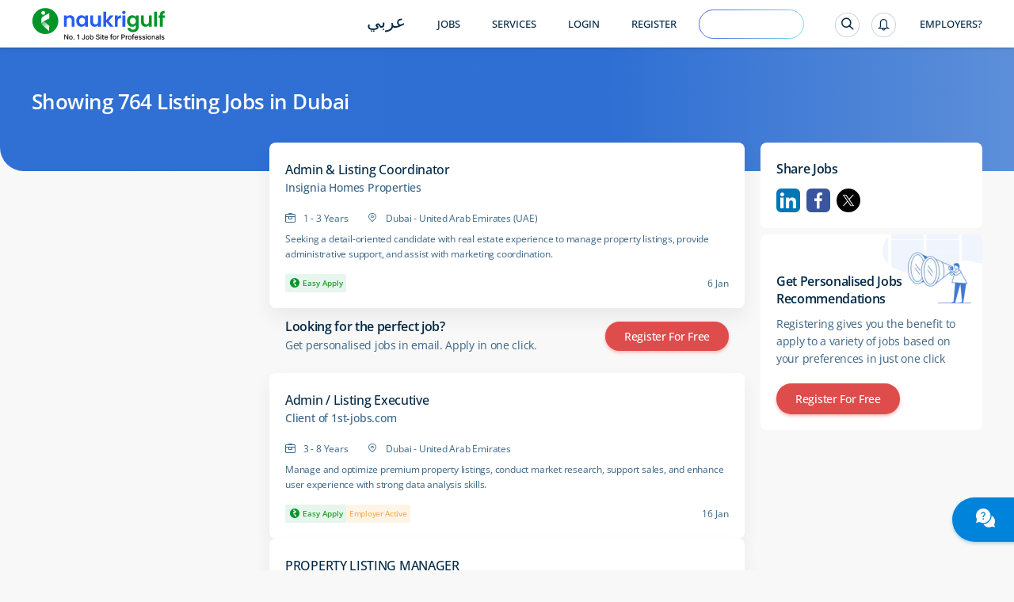

--- FILE ---
content_type: text/html; charset=utf-8
request_url: https://www.naukrigulf.com/listing-jobs-in-dubai
body_size: 13961
content:
<!DOCTYPE html><html lang="en"><head><meta http-equiv="Content-Type" content="text/html; charset=utf-8"><meta name="viewport" content="width=device-width, height=device-height, initial-scale=1.0, user-scalable=0, minimum-scale=1.0, maximum-scale=1.0"><meta name="apple-mobile-web-app-capable" content="yes"><meta name="Content-Language" content="en"><title>Listing Jobs in Dubai - 764 Vacancies Jan 2026</title><meta name="Description" content="Listing Jobs in Dubai - Explore Listing Vacancies in Dubai in top companies in UAE, Qatar, Oman &amp; Bahrain."><link rel="canonical" href="https://www.naukrigulf.com/listing-jobs-in-dubai"><link rel="alternate" href="https://arabic.naukrigulf.com/listing-jobs-in-dubai" hreflang="ar"><link rel="alternate" href="https://www.naukrigulf.com/listing-jobs-in-dubai" hreflang="en"><link rel="alternate" href="android-app://com.naukrigulf.app/https/www.naukrigulf.com/listing-jobs-in-dubai"><meta name="robots" content="ALL"><meta name="resource-type" content="document"><meta name="distribution" content="GLOBAL"><meta name="rating" content="general"><meta name="pragma" content="no-cache"><meta property="og:image" content="https://static.naukimg.com/s/2/200/i/favicon/v1/favicon.ico"><meta property="og:site_name" content="naukrigulf.com"><meta name="author" content="www.Naukrigulf.com"><meta name="copyright" content="2021 Naukrigulf.com"><meta property="revisit-after" content="1 day"><meta property="og:title" content="Listing Jobs in Dubai - 764 Vacancies Jan 2026"><meta property="og:description" content="Listing Jobs in Dubai - Explore Listing Vacancies in Dubai in top companies in UAE, Qatar, Oman &amp; Bahrain."><meta property="og:url" content="https://www.naukrigulf.com/listing-jobs-in-dubai"><meta name="noFollowPageNumber" content="2"><meta name="classification" content="Middle East Job and Career: Search Jobs in Gulf, Search Resumes, Resume Development"><style type="text/css">.styles_overlay__CLSq- {
  background: rgba(0, 0, 0, 0.75);
  display: flex;
  align-items: flex-start;
  position: fixed;
  top: 0;
  left: 0;
  right: 0;
  bottom: 0;
  overflow-y: auto;
  overflow-x: hidden;
  z-index: 1000;
  padding: 1.2rem;
}
.styles_modal__gNwvD {
  max-width: 800px;
  position: relative;
  padding: 1.2rem;
  background: #ffffff;
  background-clip: padding-box;
  box-shadow: 0 12px 15px 0 rgba(0, 0, 0, 0.25);
  margin: 0 auto;
}
.styles_modalCenter__L9F2w {
  margin: auto;
}
.styles_closeButton__20ID4 {
  position: absolute;
  top: 14px;
  right: 14px;
  border: none;
  padding: 0;
  background-color: transparent;
  display: flex;
}
.styles_closeIcon__1QwbI {
}
.styles_transitionEnter__3j_-a {
  opacity: 0.01;
}
.styles_transitionEnterActive___eQs7 {
  opacity: 1;
  transition: opacity 500ms cubic-bezier(0.23, 1, 0.32, 1);
}
.styles_transitionExit__1KmEf {
  opacity: 1;
}
.styles_transitionExitActive__1nQXw {
  opacity: 0.01;
  transition: opacity 500ms cubic-bezier(0.23, 1, 0.32, 1);
}
</style>

    

    

    

    

    

    <link rel="preconnect" href="https://logs.naukrigulf.com">
    <link rel="preconnect" href="https://fonts.gstatic.com">
    <link rel="shortcut icon" href="//static.naukimg.com/s/2/200/i/favicon/v1/favicon.ico">


    <style>
    a,address,article,aside,b,body,dd,div,dl,dt,em,footer,form,h1,h2,h3,h4,h5,h6,header,hgroup,html,i,iframe,img,label,li,mark,nav,ol,p,section,small,span,strong,sub,sup,table,tbody,td,tfoot,th,thead,time,tr,ul{border:0;font-size:100%;margin:0;outline:0;padding:0;vertical-align:baseline;box-sizing:border-box;-webkit-tap-highlight-color:rgba(0,0,0,0);-webkit-text-size-adjust:none}a img,img{-ms-interpolation-mode:bicubic;border:0;vertical-align:middle}table{border-collapse:collapse;border-spacing:0}caption,td,th{text-align:left;vertical-align:top}li,ol,ul{list-style:none}sub,sup{font-size:75%;line-height:1;position:relative}sup{top:-.5em;vertical-align:text-top}sub{bottom:-.25em;vertical-align:text-bottom}small{font-size:81%}button,input,select,textarea{box-sizing:border-box;font-family:inherit;font-size:100%;line-height:normal;margin:0;vertical-align:baseline}textarea{overflow:auto;resize:none;vertical-align:top}button,input[type=button],input[type=reset],input[type=submit]{-webkit-appearance:button;cursor:pointer;overflow:visible}button[disabled],input[disabled]{cursor:default}input[type=checkbox],input[type=radio]{padding:0}input[type=search]{-webkit-appearance:textfield}input[type=search]::-webkit-search-cancel-button,input[type=search]::-webkit-search-decoration{-webkit-appearance:none}button::-moz-focus-inner,input::-moz-focus-inner{border:0;padding:0}input[type=checkbox],input[type=radio]{vertical-align:top}article,aside,details,footer,header,hgroup,nav,section{display:block}@font-face{font-family:"Open Sans";font-style:normal;font-weight:300;font-stretch:100%;font-display:swap;src:url(https://fonts.gstatic.com/s/opensans/v36/memvYaGs126MiZpBA-UvWbX2vVnXBbObj2OVTSKmu1aB.woff2) format("woff2");unicode-range:U+0460-052f,U+1c80-1c88,U+20b4,U+2de0-2dff,U+a640-a69f,U+fe2e-fe2f}@font-face{font-family:"Open Sans";font-style:normal;font-weight:300;font-stretch:100%;font-display:swap;src:url(https://fonts.gstatic.com/s/opensans/v36/memvYaGs126MiZpBA-UvWbX2vVnXBbObj2OVTSumu1aB.woff2) format("woff2");unicode-range:U+0301,U+0400-045f,U+0490-0491,U+04b0-04b1,U+2116}@font-face{font-family:"Open Sans";font-style:normal;font-weight:300;font-stretch:100%;font-display:swap;src:url(https://fonts.gstatic.com/s/opensans/v36/memvYaGs126MiZpBA-UvWbX2vVnXBbObj2OVTSOmu1aB.woff2) format("woff2");unicode-range:U+1f??}@font-face{font-family:"Open Sans";font-style:normal;font-weight:300;font-stretch:100%;font-display:swap;src:url(https://fonts.gstatic.com/s/opensans/v36/memvYaGs126MiZpBA-UvWbX2vVnXBbObj2OVTSymu1aB.woff2) format("woff2");unicode-range:U+0370-03ff}@font-face{font-family:"Open Sans";font-style:normal;font-weight:300;font-stretch:100%;font-display:swap;src:url(https://fonts.gstatic.com/s/opensans/v36/memvYaGs126MiZpBA-UvWbX2vVnXBbObj2OVTS2mu1aB.woff2) format("woff2");unicode-range:U+0590-05ff,U+200c-2010,U+20aa,U+25cc,U+fb1d-fb4f}@font-face{font-family:"Open Sans";font-style:normal;font-weight:300;font-stretch:100%;font-display:swap;src:url(https://fonts.gstatic.com/s/opensans/v36/memvYaGs126MiZpBA-UvWbX2vVnXBbObj2OVTSCmu1aB.woff2) format("woff2");unicode-range:U+0102-0103,U+0110-0111,U+0128-0129,U+0168-0169,U+01a0-01a1,U+01af-01b0,U+0300-0301,U+0303-0304,U+0308-0309,U+0323,U+0329,U+1ea0-1ef9,U+20ab}@font-face{font-family:"Open Sans";font-style:normal;font-weight:300;font-stretch:100%;font-display:swap;src:url(https://fonts.gstatic.com/s/opensans/v36/memvYaGs126MiZpBA-UvWbX2vVnXBbObj2OVTSGmu1aB.woff2) format("woff2");unicode-range:U+0100-02af,U+0304,U+0308,U+0329,U+1e00-1e9f,U+1ef2-1eff,U+2020,U+20a0-20ab,U+20ad-20cf,U+2113,U+2c60-2c7f,U+a720-a7ff}@font-face{font-family:"Open Sans";font-style:normal;font-weight:300;font-stretch:100%;font-display:swap;src:url(https://fonts.gstatic.com/s/opensans/v36/memvYaGs126MiZpBA-UvWbX2vVnXBbObj2OVTS-muw.woff2) format("woff2");unicode-range:U+00??,U+0131,U+0152-0153,U+02bb-02bc,U+02c6,U+02da,U+02dc,U+0304,U+0308,U+0329,U+2000-206f,U+2074,U+20ac,U+2122,U+2191,U+2193,U+2212,U+2215,U+feff,U+fffd}@font-face{font-family:"Open Sans";font-style:normal;font-weight:400;font-stretch:100%;font-display:swap;src:url(https://fonts.gstatic.com/s/opensans/v36/memvYaGs126MiZpBA-UvWbX2vVnXBbObj2OVTSKmu1aB.woff2) format("woff2");unicode-range:U+0460-052f,U+1c80-1c88,U+20b4,U+2de0-2dff,U+a640-a69f,U+fe2e-fe2f}@font-face{font-family:"Open Sans";font-style:normal;font-weight:400;font-stretch:100%;font-display:swap;src:url(https://fonts.gstatic.com/s/opensans/v36/memvYaGs126MiZpBA-UvWbX2vVnXBbObj2OVTSumu1aB.woff2) format("woff2");unicode-range:U+0301,U+0400-045f,U+0490-0491,U+04b0-04b1,U+2116}@font-face{font-family:"Open Sans";font-style:normal;font-weight:400;font-stretch:100%;font-display:swap;src:url(https://fonts.gstatic.com/s/opensans/v36/memvYaGs126MiZpBA-UvWbX2vVnXBbObj2OVTSOmu1aB.woff2) format("woff2");unicode-range:U+1f??}@font-face{font-family:"Open Sans";font-style:normal;font-weight:400;font-stretch:100%;font-display:swap;src:url(https://fonts.gstatic.com/s/opensans/v36/memvYaGs126MiZpBA-UvWbX2vVnXBbObj2OVTSymu1aB.woff2) format("woff2");unicode-range:U+0370-03ff}@font-face{font-family:"Open Sans";font-style:normal;font-weight:400;font-stretch:100%;font-display:swap;src:url(https://fonts.gstatic.com/s/opensans/v36/memvYaGs126MiZpBA-UvWbX2vVnXBbObj2OVTS2mu1aB.woff2) format("woff2");unicode-range:U+0590-05ff,U+200c-2010,U+20aa,U+25cc,U+fb1d-fb4f}@font-face{font-family:"Open Sans";font-style:normal;font-weight:400;font-stretch:100%;font-display:swap;src:url(https://fonts.gstatic.com/s/opensans/v36/memvYaGs126MiZpBA-UvWbX2vVnXBbObj2OVTSCmu1aB.woff2) format("woff2");unicode-range:U+0102-0103,U+0110-0111,U+0128-0129,U+0168-0169,U+01a0-01a1,U+01af-01b0,U+0300-0301,U+0303-0304,U+0308-0309,U+0323,U+0329,U+1ea0-1ef9,U+20ab}@font-face{font-family:"Open Sans";font-style:normal;font-weight:400;font-stretch:100%;font-display:swap;src:url(https://fonts.gstatic.com/s/opensans/v36/memvYaGs126MiZpBA-UvWbX2vVnXBbObj2OVTSGmu1aB.woff2) format("woff2");unicode-range:U+0100-02af,U+0304,U+0308,U+0329,U+1e00-1e9f,U+1ef2-1eff,U+2020,U+20a0-20ab,U+20ad-20cf,U+2113,U+2c60-2c7f,U+a720-a7ff}@font-face{font-family:"Open Sans";font-style:normal;font-weight:400;font-stretch:100%;font-display:swap;src:url(https://fonts.gstatic.com/s/opensans/v36/memvYaGs126MiZpBA-UvWbX2vVnXBbObj2OVTS-muw.woff2) format("woff2");unicode-range:U+00??,U+0131,U+0152-0153,U+02bb-02bc,U+02c6,U+02da,U+02dc,U+0304,U+0308,U+0329,U+2000-206f,U+2074,U+20ac,U+2122,U+2191,U+2193,U+2212,U+2215,U+feff,U+fffd}@font-face{font-family:"Open Sans";font-style:normal;font-weight:500;font-stretch:100%;font-display:swap;src:url(https://fonts.gstatic.com/s/opensans/v36/memvYaGs126MiZpBA-UvWbX2vVnXBbObj2OVTSKmu1aB.woff2) format("woff2");unicode-range:U+0460-052f,U+1c80-1c88,U+20b4,U+2de0-2dff,U+a640-a69f,U+fe2e-fe2f}@font-face{font-family:"Open Sans";font-style:normal;font-weight:500;font-stretch:100%;font-display:swap;src:url(https://fonts.gstatic.com/s/opensans/v36/memvYaGs126MiZpBA-UvWbX2vVnXBbObj2OVTSumu1aB.woff2) format("woff2");unicode-range:U+0301,U+0400-045f,U+0490-0491,U+04b0-04b1,U+2116}@font-face{font-family:"Open Sans";font-style:normal;font-weight:500;font-stretch:100%;font-display:swap;src:url(https://fonts.gstatic.com/s/opensans/v36/memvYaGs126MiZpBA-UvWbX2vVnXBbObj2OVTSOmu1aB.woff2) format("woff2");unicode-range:U+1f??}@font-face{font-family:"Open Sans";font-style:normal;font-weight:500;font-stretch:100%;font-display:swap;src:url(https://fonts.gstatic.com/s/opensans/v36/memvYaGs126MiZpBA-UvWbX2vVnXBbObj2OVTSymu1aB.woff2) format("woff2");unicode-range:U+0370-03ff}@font-face{font-family:"Open Sans";font-style:normal;font-weight:500;font-stretch:100%;font-display:swap;src:url(https://fonts.gstatic.com/s/opensans/v36/memvYaGs126MiZpBA-UvWbX2vVnXBbObj2OVTS2mu1aB.woff2) format("woff2");unicode-range:U+0590-05ff,U+200c-2010,U+20aa,U+25cc,U+fb1d-fb4f}@font-face{font-family:"Open Sans";font-style:normal;font-weight:500;font-stretch:100%;font-display:swap;src:url(https://fonts.gstatic.com/s/opensans/v36/memvYaGs126MiZpBA-UvWbX2vVnXBbObj2OVTSCmu1aB.woff2) format("woff2");unicode-range:U+0102-0103,U+0110-0111,U+0128-0129,U+0168-0169,U+01a0-01a1,U+01af-01b0,U+0300-0301,U+0303-0304,U+0308-0309,U+0323,U+0329,U+1ea0-1ef9,U+20ab}@font-face{font-family:"Open Sans";font-style:normal;font-weight:500;font-stretch:100%;font-display:swap;src:url(https://fonts.gstatic.com/s/opensans/v36/memvYaGs126MiZpBA-UvWbX2vVnXBbObj2OVTSGmu1aB.woff2) format("woff2");unicode-range:U+0100-02af,U+0304,U+0308,U+0329,U+1e00-1e9f,U+1ef2-1eff,U+2020,U+20a0-20ab,U+20ad-20cf,U+2113,U+2c60-2c7f,U+a720-a7ff}@font-face{font-family:"Open Sans";font-style:normal;font-weight:500;font-stretch:100%;font-display:swap;src:url(https://fonts.gstatic.com/s/opensans/v36/memvYaGs126MiZpBA-UvWbX2vVnXBbObj2OVTS-muw.woff2) format("woff2");unicode-range:U+00??,U+0131,U+0152-0153,U+02bb-02bc,U+02c6,U+02da,U+02dc,U+0304,U+0308,U+0329,U+2000-206f,U+2074,U+20ac,U+2122,U+2191,U+2193,U+2212,U+2215,U+feff,U+fffd}@font-face{font-family:"Open Sans";font-style:normal;font-weight:600;font-stretch:100%;font-display:swap;src:url(https://fonts.gstatic.com/s/opensans/v36/memvYaGs126MiZpBA-UvWbX2vVnXBbObj2OVTSKmu1aB.woff2) format("woff2");unicode-range:U+0460-052f,U+1c80-1c88,U+20b4,U+2de0-2dff,U+a640-a69f,U+fe2e-fe2f}@font-face{font-family:"Open Sans";font-style:normal;font-weight:600;font-stretch:100%;font-display:swap;src:url(https://fonts.gstatic.com/s/opensans/v36/memvYaGs126MiZpBA-UvWbX2vVnXBbObj2OVTSumu1aB.woff2) format("woff2");unicode-range:U+0301,U+0400-045f,U+0490-0491,U+04b0-04b1,U+2116}@font-face{font-family:"Open Sans";font-style:normal;font-weight:600;font-stretch:100%;font-display:swap;src:url(https://fonts.gstatic.com/s/opensans/v36/memvYaGs126MiZpBA-UvWbX2vVnXBbObj2OVTSOmu1aB.woff2) format("woff2");unicode-range:U+1f??}@font-face{font-family:"Open Sans";font-style:normal;font-weight:600;font-stretch:100%;font-display:swap;src:url(https://fonts.gstatic.com/s/opensans/v36/memvYaGs126MiZpBA-UvWbX2vVnXBbObj2OVTSymu1aB.woff2) format("woff2");unicode-range:U+0370-03ff}@font-face{font-family:"Open Sans";font-style:normal;font-weight:600;font-stretch:100%;font-display:swap;src:url(https://fonts.gstatic.com/s/opensans/v36/memvYaGs126MiZpBA-UvWbX2vVnXBbObj2OVTS2mu1aB.woff2) format("woff2");unicode-range:U+0590-05ff,U+200c-2010,U+20aa,U+25cc,U+fb1d-fb4f}@font-face{font-family:"Open Sans";font-style:normal;font-weight:600;font-stretch:100%;font-display:swap;src:url(https://fonts.gstatic.com/s/opensans/v36/memvYaGs126MiZpBA-UvWbX2vVnXBbObj2OVTSCmu1aB.woff2) format("woff2");unicode-range:U+0102-0103,U+0110-0111,U+0128-0129,U+0168-0169,U+01a0-01a1,U+01af-01b0,U+0300-0301,U+0303-0304,U+0308-0309,U+0323,U+0329,U+1ea0-1ef9,U+20ab}@font-face{font-family:"Open Sans";font-style:normal;font-weight:600;font-stretch:100%;font-display:swap;src:url(https://fonts.gstatic.com/s/opensans/v36/memvYaGs126MiZpBA-UvWbX2vVnXBbObj2OVTSGmu1aB.woff2) format("woff2");unicode-range:U+0100-02af,U+0304,U+0308,U+0329,U+1e00-1e9f,U+1ef2-1eff,U+2020,U+20a0-20ab,U+20ad-20cf,U+2113,U+2c60-2c7f,U+a720-a7ff}@font-face{font-family:"Open Sans";font-style:normal;font-weight:600;font-stretch:100%;font-display:swap;src:url(https://fonts.gstatic.com/s/opensans/v36/memvYaGs126MiZpBA-UvWbX2vVnXBbObj2OVTS-muw.woff2) format("woff2");unicode-range:U+00??,U+0131,U+0152-0153,U+02bb-02bc,U+02c6,U+02da,U+02dc,U+0304,U+0308,U+0329,U+2000-206f,U+2074,U+20ac,U+2122,U+2191,U+2193,U+2212,U+2215,U+feff,U+fffd}@font-face{font-family:"Open Sans";font-style:normal;font-weight:700;font-stretch:100%;font-display:swap;src:url(https://fonts.gstatic.com/s/opensans/v36/memvYaGs126MiZpBA-UvWbX2vVnXBbObj2OVTSKmu1aB.woff2) format("woff2");unicode-range:U+0460-052f,U+1c80-1c88,U+20b4,U+2de0-2dff,U+a640-a69f,U+fe2e-fe2f}@font-face{font-family:"Open Sans";font-style:normal;font-weight:700;font-stretch:100%;font-display:swap;src:url(https://fonts.gstatic.com/s/opensans/v36/memvYaGs126MiZpBA-UvWbX2vVnXBbObj2OVTSumu1aB.woff2) format("woff2");unicode-range:U+0301,U+0400-045f,U+0490-0491,U+04b0-04b1,U+2116}@font-face{font-family:"Open Sans";font-style:normal;font-weight:700;font-stretch:100%;font-display:swap;src:url(https://fonts.gstatic.com/s/opensans/v36/memvYaGs126MiZpBA-UvWbX2vVnXBbObj2OVTSOmu1aB.woff2) format("woff2");unicode-range:U+1f??}@font-face{font-family:"Open Sans";font-style:normal;font-weight:700;font-stretch:100%;font-display:swap;src:url(https://fonts.gstatic.com/s/opensans/v36/memvYaGs126MiZpBA-UvWbX2vVnXBbObj2OVTSymu1aB.woff2) format("woff2");unicode-range:U+0370-03ff}@font-face{font-family:"Open Sans";font-style:normal;font-weight:700;font-stretch:100%;font-display:swap;src:url(https://fonts.gstatic.com/s/opensans/v36/memvYaGs126MiZpBA-UvWbX2vVnXBbObj2OVTS2mu1aB.woff2) format("woff2");unicode-range:U+0590-05ff,U+200c-2010,U+20aa,U+25cc,U+fb1d-fb4f}@font-face{font-family:"Open Sans";font-style:normal;font-weight:700;font-stretch:100%;font-display:swap;src:url(https://fonts.gstatic.com/s/opensans/v36/memvYaGs126MiZpBA-UvWbX2vVnXBbObj2OVTSCmu1aB.woff2) format("woff2");unicode-range:U+0102-0103,U+0110-0111,U+0128-0129,U+0168-0169,U+01a0-01a1,U+01af-01b0,U+0300-0301,U+0303-0304,U+0308-0309,U+0323,U+0329,U+1ea0-1ef9,U+20ab}@font-face{font-family:"Open Sans";font-style:normal;font-weight:700;font-stretch:100%;font-display:swap;src:url(https://fonts.gstatic.com/s/opensans/v36/memvYaGs126MiZpBA-UvWbX2vVnXBbObj2OVTSGmu1aB.woff2) format("woff2");unicode-range:U+0100-02af,U+0304,U+0308,U+0329,U+1e00-1e9f,U+1ef2-1eff,U+2020,U+20a0-20ab,U+20ad-20cf,U+2113,U+2c60-2c7f,U+a720-a7ff}@font-face{font-family:"Open Sans";font-style:normal;font-weight:700;font-stretch:100%;font-display:swap;src:url(https://fonts.gstatic.com/s/opensans/v36/memvYaGs126MiZpBA-UvWbX2vVnXBbObj2OVTS-muw.woff2) format("woff2");unicode-range:U+00??,U+0131,U+0152-0153,U+02bb-02bc,U+02c6,U+02da,U+02dc,U+0304,U+0308,U+0329,U+2000-206f,U+2074,U+20ac,U+2122,U+2191,U+2193,U+2212,U+2215,U+feff,U+fffd}@font-face{font-family:Montserrat;font-style:italic;font-weight:100 900;font-display:swap;src:url(https://fonts.gstatic.com/s/montserrat/v30/JTUQjIg1_i6t8kCHKm459WxRxC7mw9c.woff2) format('woff2');unicode-range:U+0460-052F,U+1C80-1C8A,U+20B4,U+2DE0-2DFF,U+A640-A69F,U+FE2E-FE2F}@font-face{font-family:Montserrat;font-style:italic;font-weight:100 900;font-display:swap;src:url(https://fonts.gstatic.com/s/montserrat/v30/JTUQjIg1_i6t8kCHKm459WxRzS7mw9c.woff2) format('woff2');unicode-range:U+0301,U+0400-045F,U+0490-0491,U+04B0-04B1,U+2116}@font-face{font-family:Montserrat;font-style:italic;font-weight:100 900;font-display:swap;src:url(https://fonts.gstatic.com/s/montserrat/v30/JTUQjIg1_i6t8kCHKm459WxRxi7mw9c.woff2) format('woff2');unicode-range:U+0102-0103,U+0110-0111,U+0128-0129,U+0168-0169,U+01A0-01A1,U+01AF-01B0,U+0300-0301,U+0303-0304,U+0308-0309,U+0323,U+0329,U+1EA0-1EF9,U+20AB}@font-face{font-family:Montserrat;font-style:italic;font-weight:100 900;font-display:swap;src:url(https://fonts.gstatic.com/s/montserrat/v30/JTUQjIg1_i6t8kCHKm459WxRxy7mw9c.woff2) format('woff2');unicode-range:U+0100-02BA,U+02BD-02C5,U+02C7-02CC,U+02CE-02D7,U+02DD-02FF,U+0304,U+0308,U+0329,U+1D00-1DBF,U+1E00-1E9F,U+1EF2-1EFF,U+2020,U+20A0-20AB,U+20AD-20C0,U+2113,U+2C60-2C7F,U+A720-A7FF}@font-face{font-family:Montserrat;font-style:italic;font-weight:100 900;font-display:swap;src:url(https://fonts.gstatic.com/s/montserrat/v30/JTUQjIg1_i6t8kCHKm459WxRyS7m.woff2) format('woff2');unicode-range:U+0000-00FF,U+0131,U+0152-0153,U+02BB-02BC,U+02C6,U+02DA,U+02DC,U+0304,U+0308,U+0329,U+2000-206F,U+20AC,U+2122,U+2191,U+2193,U+2212,U+2215,U+FEFF,U+FFFD}@font-face{font-family:Montserrat;font-style:normal;font-weight:100 900;font-display:swap;src:url(https://fonts.gstatic.com/s/montserrat/v30/JTUSjIg1_i6t8kCHKm459WRhyzbi.woff2) format('woff2');unicode-range:U+0460-052F,U+1C80-1C8A,U+20B4,U+2DE0-2DFF,U+A640-A69F,U+FE2E-FE2F}@font-face{font-family:Montserrat;font-style:normal;font-weight:100 900;font-display:swap;src:url(https://fonts.gstatic.com/s/montserrat/v30/JTUSjIg1_i6t8kCHKm459W1hyzbi.woff2) format('woff2');unicode-range:U+0301,U+0400-045F,U+0490-0491,U+04B0-04B1,U+2116}@font-face{font-family:Montserrat;font-style:normal;font-weight:100 900;font-display:swap;src:url(https://fonts.gstatic.com/s/montserrat/v30/JTUSjIg1_i6t8kCHKm459WZhyzbi.woff2) format('woff2');unicode-range:U+0102-0103,U+0110-0111,U+0128-0129,U+0168-0169,U+01A0-01A1,U+01AF-01B0,U+0300-0301,U+0303-0304,U+0308-0309,U+0323,U+0329,U+1EA0-1EF9,U+20AB}@font-face{font-family:Montserrat;font-style:normal;font-weight:100 900;font-display:swap;src:url(https://fonts.gstatic.com/s/montserrat/v30/JTUSjIg1_i6t8kCHKm459Wdhyzbi.woff2) format('woff2');unicode-range:U+0100-02BA,U+02BD-02C5,U+02C7-02CC,U+02CE-02D7,U+02DD-02FF,U+0304,U+0308,U+0329,U+1D00-1DBF,U+1E00-1E9F,U+1EF2-1EFF,U+2020,U+20A0-20AB,U+20AD-20C0,U+2113,U+2C60-2C7F,U+A720-A7FF}@font-face{font-family:Montserrat;font-style:normal;font-weight:100 900;font-display:swap;src:url(https://fonts.gstatic.com/s/montserrat/v30/JTUSjIg1_i6t8kCHKm459Wlhyw.woff2) format('woff2');unicode-range:U+0000-00FF,U+0131,U+0152-0153,U+02BB-02BC,U+02C6,U+02DA,U+02DC,U+0304,U+0308,U+0329,U+2000-206F,U+20AC,U+2122,U+2191,U+2193,U+2212,U+2215,U+FEFF,U+FFFD}.splScrn{display:block;padding-top:100px}#splScrn,.splScrn{width:99%;height:100%;background:#fff;position:absolute;top:0}#splScrn{display:inherit}.image{height:80%;margin:4% auto 0;max-height:600px;display:block;border-radius:0 0 0 30px;opacity:1}.ng-logo-text2{font-size:48px;width:100%;position:absolute;top:0;opacity:.001}.ng-logo-text,.ng-logo-text2{font-family:Arial,Helvetica,sans-serif;font-weight:800;letter-spacing:-2px;text-align:center}.ng-logo-text{font-size:3.2em;color:#008fce;padding-bottom:12px;padding-top:100px;margin:0}.ng-logo-gulf{color:#129512}.ng-logo-com{color:#0a6cb6}.ngSplashIcon:before{content:"";border-radius:50%;box-shadow:0 1px 4px rgba(0,106,194,.2);width:110px;height:110px;padding:16px;position:absolute;top:-30px;left:-30px}.ngSplashIcon{height:5rem;text-align:center;position:relative;width:5rem;margin:0 0 0 47%}.ng-logo-sub-text{color:#3b6585;font-family:Arial,Helvetica,sans-serif;font-weight:400;font-size:24px;line-height:24px;letter-spacing:-.2px;text-align:center;padding-top:6px;margin:0}.footer-text{margin-top:60px;text-align:center;position:relative;justify-content:center}.foot-txt-span{font-weight:400;font-family:Arial,Helvetica,sans-serif;font-size:20px;color:#3b6585;line-height:20px;letter-spacing:-.2px;padding-left:15px;padding-right:15px;display:inline-block;margin-bottom:12px;border-right:1px solid #d4dbe3}.last-span{border-right:unset}#circleG{text-align:center;overflow:hidden;padding-top:100px}.circleG{background-color:#129512;display:inline-block;height:12px;margin:4px;width:12px;border-radius:50%}
    /*# sourceMappingURL=sass-dummyInline-scss.css.css.map */
    </style>

<link rel="stylesheet" type="text/css" href="https://static.naukimg.com/s/6/205/c/routeConfig.c1b39fd9e.css" crossorigin="anonymous"><link rel="stylesheet" type="text/css" href="https://static.naukimg.com/s/6/205/c/default-searchResult.jobDescription.companyWithLocation.companyPage.companyPageV2.LocationSalary..efccbc792.css" crossorigin="anonymous"><link rel="stylesheet" type="text/css" href="https://static.naukimg.com/s/6/205/c/sass-routes-srp-styles-scss.css.c7437d778.css" crossorigin="anonymous"><link rel="stylesheet" type="text/css" href="https://static.naukimg.com/s/6/205/c/SrpAside.88e27721f.css" crossorigin="anonymous"><style>.naukri-wdgt-shimmer{height:100%;margin:15px 0px;width:100%}.naukri-wdgt-shimmer .header-shimmer{-webkit-box-sizing:border-box;box-sizing:border-box;border-radius:4px;background:white;padding:24px}.naukri-wdgt-shimmer .shimmer-cont{margin-top:30px}.naukri-wdgt-shimmer .animated-background{-webkit-animation-duration:1s;animation-duration:1s;-webkit-animation-fill-mode:forwards;animation-fill-mode:forwards;-webkit-animation-iteration-count:infinite;animation-iteration-count:infinite;-webkit-animation-name:placeHolderShimmer;animation-name:placeHolderShimmer;-webkit-animation-timing-function:linear;animation-timing-function:linear;background:#f6f7f8;background:-webkit-gradient(linear, left top, right top, color-stop(8%, #f4f5f7), color-stop(18%, #e5e5e5), color-stop(33%, #f4f5f7));background:linear-gradient(to right, #f4f5f7 8%, #e5e5e5 18%, #f4f5f7 33%);background-size:800px 104px;position:relative;height:14px;border-radius:7px}.naukri-wdgt-shimmer .animated-background:first-of-type{width:85%}.naukri-wdgt-shimmer .animated-background:nth-of-type(2n){width:70%;margin-top:10px}.naukri-wdgt-shimmer .animated-background:nth-of-type(3n){width:70%;margin-top:10px}@-webkit-keyframes placeHolderShimmer{0%{background-position:-200px 0}100%{background-position:468px 0}}@keyframes placeHolderShimmer{0%{background-position:-200px 0}100%{background-position:468px 0}}
</style><style>.naukri-wdgt{min-width:50px;min-height:50px;width:100%;overflow-x:auto;overflow-y:hidden}.naukri-wdgt .wdgt-track-view{line-height:1px;height:1px}.naukri-html-wdgt{overflow-x:auto;overflow-y:hidden;width:100%}.naukri-js-wdgt{background-color:#ffffff;border-radius:4px;-webkit-box-shadow:0 1px 4px 0 rgba(0,106,194,0.2);box-shadow:0 1px 4px 0 rgba(0,106,194,0.2);margin:0px 0px 10px 0px;padding:0px 24px;-webkit-box-sizing:border-box;box-sizing:border-box}.naukri-js-wdgt *{-webkit-box-sizing:border-box;box-sizing:border-box;padding:0px;margin:0px;word-break:break-word}.naukri-js-wdgt ul{list-style:none}.naukri-js-wdgt ul li{list-style-type:none}.naukri-js-wdgt a,.naukri-js-wdgt a:hover,.naukri-js-wdgt a:visited,.naukri-js-wdgt a:focus{text-decoration:none}#document-section-widgets .naukri-wdgt{min-width:auto !important;min-height:auto !important;width:0 !important;height:0 !important}.wdgt-overlay-container{position:fixed;z-index:999999}.wdgt-overlay-container.wdgt-overlay-top-left{top:100px;left:36px}.wdgt-overlay-container.wdgt-overlay-bottom-left{bottom:100px;left:36px}.wdgt-overlay-container.wdgt-overlay-bottom-right{bottom:100px;right:36px}.wdgt-overlay-container.wdgt-overlay-top-right{top:100px;right:36px}.wdgt-overlay-container .wdgt-overlay-inventory{margin-bottom:10px}.wdgt-overlay-container .wdgt-overlay-inventory:last-child{margin-bottom:0}@media only screen and (max-width: 668px){.wdgt-overlay-container.wdgt-overlay-bottom-left,.wdgt-overlay-container.wdgt-overlay-bottom-right{right:36px;bottom:100px;left:36px}.wdgt-overlay-container.wdgt-overlay-top-right,.wdgt-overlay-container.wdgt-overlay-top-left{left:36px;top:100px;right:36px}}
</style><style>.naukri-wdgt-shimmer{height:100%;margin:15px 0px;width:100%}.naukri-wdgt-shimmer .header-shimmer{-webkit-box-sizing:border-box;box-sizing:border-box;border-radius:4px;background:white;padding:24px}.naukri-wdgt-shimmer .shimmer-cont{margin-top:30px}.naukri-wdgt-shimmer .animated-background{-webkit-animation-duration:1s;animation-duration:1s;-webkit-animation-fill-mode:forwards;animation-fill-mode:forwards;-webkit-animation-iteration-count:infinite;animation-iteration-count:infinite;-webkit-animation-name:placeHolderShimmer;animation-name:placeHolderShimmer;-webkit-animation-timing-function:linear;animation-timing-function:linear;background:#f6f7f8;background:-webkit-gradient(linear, left top, right top, color-stop(8%, #f4f5f7), color-stop(18%, #e5e5e5), color-stop(33%, #f4f5f7));background:linear-gradient(to right, #f4f5f7 8%, #e5e5e5 18%, #f4f5f7 33%);background-size:800px 104px;position:relative;height:14px;border-radius:7px}.naukri-wdgt-shimmer .animated-background:first-of-type{width:85%}.naukri-wdgt-shimmer .animated-background:nth-of-type(2n){width:70%;margin-top:10px}.naukri-wdgt-shimmer .animated-background:nth-of-type(3n){width:70%;margin-top:10px}@-webkit-keyframes placeHolderShimmer{0%{background-position:-200px 0}100%{background-position:468px 0}}@keyframes placeHolderShimmer{0%{background-position:-200px 0}100%{background-position:468px 0}}
</style><style>.naukri-wdgt{min-width:50px;min-height:50px;width:100%;overflow-x:auto;overflow-y:hidden}.naukri-wdgt .wdgt-track-view{line-height:1px;height:1px}.naukri-html-wdgt{overflow-x:auto;overflow-y:hidden;width:100%}.naukri-js-wdgt{background-color:#ffffff;border-radius:4px;-webkit-box-shadow:0 1px 4px 0 rgba(0,106,194,0.2);box-shadow:0 1px 4px 0 rgba(0,106,194,0.2);margin:0px 0px 10px 0px;padding:0px 24px;-webkit-box-sizing:border-box;box-sizing:border-box}.naukri-js-wdgt *{-webkit-box-sizing:border-box;box-sizing:border-box;padding:0px;margin:0px;word-break:break-word}.naukri-js-wdgt ul{list-style:none}.naukri-js-wdgt ul li{list-style-type:none}.naukri-js-wdgt a,.naukri-js-wdgt a:hover,.naukri-js-wdgt a:visited,.naukri-js-wdgt a:focus{text-decoration:none}#document-section-widgets .naukri-wdgt{min-width:auto !important;min-height:auto !important;width:0 !important;height:0 !important}.wdgt-overlay-container{position:fixed;z-index:999999}.wdgt-overlay-container.wdgt-overlay-top-left{top:100px;left:36px}.wdgt-overlay-container.wdgt-overlay-bottom-left{bottom:100px;left:36px}.wdgt-overlay-container.wdgt-overlay-bottom-right{bottom:100px;right:36px}.wdgt-overlay-container.wdgt-overlay-top-right{top:100px;right:36px}.wdgt-overlay-container .wdgt-overlay-inventory{margin-bottom:10px}.wdgt-overlay-container .wdgt-overlay-inventory:last-child{margin-bottom:0}@media only screen and (max-width: 668px){.wdgt-overlay-container.wdgt-overlay-bottom-left,.wdgt-overlay-container.wdgt-overlay-bottom-right{right:36px;bottom:100px;left:36px}.wdgt-overlay-container.wdgt-overlay-top-right,.wdgt-overlay-container.wdgt-overlay-top-left{left:36px;top:100px;right:36px}}
</style><script type="application/ld+json">{"@context":"https://schema.org","@type":"BreadcrumbList","itemListElement":[{"@type":"ListItem","position":1,"item":{"@id":"https://www.naukrigulf.com/","name":"Home"}},{"@type":"ListItem","position":2,"item":{"@id":"https://www.naukrigulf.com/jobs-in-uae","name":"Jobs in UAE"}},{"@type":"ListItem","position":3,"item":{"@id":"https://www.naukrigulf.com/jobs-in-dubai","name":"Jobs in Dubai"}},{"@type":"ListItem","position":4,"name":"Listing Jobs in Dubai"}]}</script><script type="application/ld+json">{"@context":"https://schema.org","@type":"ItemList","numberOfItems":30,"url":"https://www.naukrigulf.com/listing-jobs-in-dubai","name":"Listing Jobs in Dubai","itemListElement":[{"@type":"ListItem","position":1,"url":"https://www.naukrigulf.com/admin-listing-coordinator-jobs-in-dubai-uae-in-insignia-homes-properties-1-to-3-years-n-cd-323125-jid-060126000285","name":"Admin   Listing Coordinator "},{"@type":"ListItem","position":2,"url":"https://www.naukrigulf.com/admin-listing-executive-jobs-in-dubai-uae-in-client-of-1st-jobs-com-3-to-8-years-n-cd-50000039-jid-160126500472","name":"Admin   Listing Executive"},{"@type":"ListItem","position":3,"url":"https://www.naukrigulf.com/property-listing-manager-jobs-in-dubai-uae-in-jet-horizon-properties-llc-1-to-3-years-n-cd-305753-jid-051225000531","name":"PROPERTY LISTING MANAGER  "},{"@type":"ListItem","position":4,"url":"https://www.naukrigulf.com/property-sales-listing-manager-jobs-in-dubai-uae-in-jet-horizon-properties-llc-1-to-2-years-n-cd-305753-jid-161225000745","name":"Property Sales Listing Manager "},{"@type":"ListItem","position":5,"url":"https://www.naukrigulf.com/administration-executive-female-jobs-in-dubai-uae-in-beacon-houses-real-estate-1-to-2-years-n-cd-262288-jid-061225000383","name":"Administration Executive  Real Estate Listing Executive    Female","image":"https://static.naukimg.com/ni/nipjp/262288/262288_srp.gif"},{"@type":"ListItem","position":6,"url":"https://www.naukrigulf.com/real-estate-administrator-jobs-in-dubai-uae-in-eivan-properties-2-to-4-years-n-cd-319895-jid-170126000267","name":"real estate administrator"},{"@type":"ListItem","position":7,"url":"https://www.naukrigulf.com/marketing-manager-jobs-in-dubai-uae-in-artha-realty-llc-4-to-5-years-n-cd-194661-jid-160126000401","name":"Marketing Manager  Real Estate Brokerage ","image":"https://static.naukimg.com/ni/nipjp/194661/194661_srp.gif"},{"@type":"ListItem","position":8,"url":"https://www.naukrigulf.com/real-estate-agent-jobs-in-dubai-uae-in-elliot-scott-group-l-l-c-fz-2-to-8-years-n-cd-265832-jid-150126000091","name":"Real Estate Agent  Female "},{"@type":"ListItem","position":9,"url":"https://www.naukrigulf.com/joinery-foreman-jobs-in-dubai-uae-in-elliot-scott-group-l-l-c-fz-7-to-10-years-n-cd-265832-jid-150126000007","name":"Joinery Foreman  Interior Fit Out "},{"@type":"ListItem","position":10,"url":"https://www.naukrigulf.com/autocad-draftsman-jobs-in-dubai-uae-in-dms-steel-fabrication-llc-2-to-5-years-n-cd-325319-jid-160126000212","name":"AutoCAD Draftsman "},{"@type":"ListItem","position":11,"url":"https://www.naukrigulf.com/sales-coordinator-jobs-in-dubai-uae-in-a-a-al-moosa-enterprises-2-to-4-years-n-cd-80814-jid-311225000322","name":"Sales Coordinator","image":"https://static.naukimg.com/ni/nipjp/80814/80814_srp.gif"},{"@type":"ListItem","position":12,"url":"https://www.naukrigulf.com/erp-sales-manager-jobs-in-dubai-uae-in-absolute-erp-trading-llc-5-to-10-years-n-cd-318885-jid-150126000161","name":"ERP Sales Manager"},{"@type":"ListItem","position":13,"url":"https://www.naukrigulf.com/domestic-cook-jobs-in-dubai-uae-in-marina-retail-corporation-4-to-8-years-n-cd-250382-jid-150126000246","name":"Domestic Cook "},{"@type":"ListItem","position":14,"url":"https://www.naukrigulf.com/emirati-sales-assistant-jobs-in-abu-dhabi-uae-in-confidential-0-to-1-year-n-jid-160126000057","name":"Emirati Sales Assistant  Part Time "},{"@type":"ListItem","position":15,"url":"https://www.naukrigulf.com/site-engineer-jobs-in-dubai-uae-in-elliot-scott-group-l-l-c-fz-6-to-10-years-n-cd-265832-jid-150126000019","name":"Site Engineer  Aluminum Glass Doors Work "},{"@type":"ListItem","position":16,"url":"https://www.naukrigulf.com/e-commerce-executive-jobs-in-dubai-uae-in-build-a-bear-workshop-1-to-6-years-n-cd-324827-jid-150126000358","name":"E-commerce Executive"},{"@type":"ListItem","position":17,"url":"https://www.naukrigulf.com/staff-nurse-nicu-jobs-in-dubai-uae-in-american-hospital-dubai-llc-2-to-5-years-n-cd-251790-jid-120126000207","name":"Staff Nurse - NICU"},{"@type":"ListItem","position":18,"url":"https://www.naukrigulf.com/staff-nurse-maternal-newborn-jobs-in-dubai-uae-in-american-hospital-dubai-llc-2-to-5-years-n-cd-251790-jid-120126000208","name":"Staff Nurse - Maternal Newborn"},{"@type":"ListItem","position":19,"url":"https://www.naukrigulf.com/midwife-labour-delivery-jobs-in-dubai-uae-in-american-hospital-dubai-llc-2-to-4-years-n-cd-251790-jid-120126000499","name":"Midwife - Labour   Delivery"},{"@type":"ListItem","position":20,"url":"https://www.naukrigulf.com/staff-nurse-labor-delivery-tp-jobs-in-dubai-uae-in-american-hospital-dubai-llc-2-to-4-years-n-cd-251790-jid-120126000535","name":"Staff Nurse - Labor   Delivery TP"},{"@type":"ListItem","position":21,"url":"https://www.naukrigulf.com/cost-estimator-jobs-in-dubai-uae-in-beauvoir-technical-services-l-l-c-3-to-8-years-n-cd-313955-jid-241125000278","name":"Cost Estimator"},{"@type":"ListItem","position":22,"url":"https://www.naukrigulf.com/operations-and-project-coordinator-jobs-in-dubai-uae-in-vertis-electromechanical-llc-2-to-5-years-n-cd-324891-jid-140126000864","name":"Operations  and project Coordinator"},{"@type":"ListItem","position":23,"url":"https://www.naukrigulf.com/operations-and-project-coordinator-jobs-in-dubai-uae-in-vertis-electromechanical-llc-2-to-5-years-n-cd-324891-jid-140126000865","name":"Operations  and project Coordinator"},{"@type":"ListItem","position":24,"url":"https://www.naukrigulf.com/maintenance-multi-technician-jobs-in-dubai-uae-in-aarvees-realty-broker-7-to-14-years-n-cd-280942-jid-140126001450","name":"Maintenance Multi-technician"},{"@type":"ListItem","position":25,"url":"https://www.naukrigulf.com/senior-sales-coordinator-jobs-in-dubai-uae-in-kingspan-insulated-panels-manufacturing-llc-5-to-10-years-n-cd-307965-jid-140126000206","name":"Senior Sales Coordinator","image":"https://static.naukimg.com/ni/nipjp/307965/307965_srp.gif"},{"@type":"ListItem","position":26,"url":"https://www.naukrigulf.com/qc-engineer-fit-out-jobs-in-dubai-uae-in-bond-interior-design-3-to-5-years-p-cd-240391-jid-130126000422","name":"QC Engineer - Fit out","image":"https://static.naukimg.com/ni/nipjp/240391/240391_srp.gif"},{"@type":"ListItem","position":27,"url":"https://www.naukrigulf.com/service-engineer-jobs-in-dubai-uae-in-technical-resources-est-3-to-5-years-n-cd-84624-jid-130126000279","name":"Service Engineer"},{"@type":"ListItem","position":28,"url":"https://www.naukrigulf.com/anesthetic-technician-jobs-in-dubai-uae-in-american-hospital-dubai-llc-2-to-4-years-n-cd-251790-jid-120126000159","name":"Anesthetic Technician"},{"@type":"ListItem","position":29,"url":"https://www.naukrigulf.com/senior-staff-nurse-labour-delivery-jobs-in-dubai-uae-in-american-hospital-dubai-llc-3-to-5-years-n-cd-251790-jid-120126000508","name":"Senior Staff Nurse - Labour   Delivery"},{"@type":"ListItem","position":30,"url":"https://www.naukrigulf.com/staff-nurse-functional-medicine-jobs-in-dubai-uae-in-american-hospital-dubai-llc-2-to-3-years-n-cd-251790-jid-120126000525","name":"Staff Nurse - Functional Medicine"}]}</script></head>



<body>
<noscript>JavaScript is disabled!<br>Please enable JavaScript in your web browser!</noscript>

<div id="root"><header class="container-fluid" id="ngHeadWrap"><div id="ngHeader"><div class="container"><a id="homeHead" href="/"><img width="168px" height="40px" class="brand" src="https://static.naukimg.com/s/6/205/i/logo_en.adae826b.svg" alt=""></a><nav class="nav-bar" style="display: inherit;"><ul class="inner-bar"><li class="link-group arb no-hover"><a class="nav-link" id="arSwitchGnb" href="https://arabic.naukrigulf.com/listing-jobs-in-dubai" style="visibility: visible;">عربي</a></li><li id="jobTab" class="link-group"><a href="https://www.naukrigulf.com/browse-jobs-in-gulf" class="nav-link ">Jobs</a><ul id="srpHeader" class="nav-menu nav-menu-left"><li><a class="nav-menu-link" href="https://www.naukrigulf.com/search-jobs">Search Jobs</a></li><li class="nav-menu-ext" id="srpCtxFoot"></li><li class="nav-menu-ext" id="popularSearch"><p class="nav-menu-link">Popular Search<span class="rightArrow ico"></span></p><div class="nav-menu-drp more-menu-drp"><table class="nav-cluster"><tr><td><a class="nav-menu-link " title="Nurse Jobs in Dubai" href="/nurse-jobs-in-dubai">Nurse Jobs in Dubai</a></td></tr><tr><td><a class="nav-menu-link " title="Work From Home Jobs in Dubai" href="/work-from-home-jobs-in-dubai">Work From Home Jobs in Dubai</a></td></tr><tr><td><a class="nav-menu-link " title="Electrical Engineer Jobs in Dubai" href="/electrical-engineer-jobs-in-dubai">Electrical Engineer Jobs in Dubai</a></td></tr><tr><td><a class="nav-menu-link " title="Civil Engineer Jobs in Dubai" href="/civil-engineering-jobs-in-dubai">Civil Engineer Jobs in Dubai</a></td></tr><tr><td><a class="nav-menu-link " title="Call Center Jobs in Dubai" href="/call-center-jobs-in-dubai">Call Center Jobs in Dubai</a></td></tr><tr><td><a class="nav-menu-link " title="Assistant Teacher Jobs in Dubai" href="/assistant-teacher-jobs-in-dubai">Assistant Teacher Jobs in Dubai</a></td></tr><tr><td><a class="nav-menu-link " title="Dubai Teaching Jobs" href="/teaching-jobs-in-dubai">Dubai Teaching Jobs</a></td></tr><tr><td><a class="nav-menu-link " title="Hotel Jobs in Dubai" href="/hotel-jobs-in-dubai">Hotel Jobs in Dubai</a></td></tr></table><table class="nav-cluster"><tr><td><a class="nav-menu-link " title="Medical Coding Job in Dubai" href="/medical-coder-jobs-in-dubai">Medical Coding Job in Dubai</a></td></tr><tr><td><a class="nav-menu-link " title="Electrician Jobs in Dubai" href="/electrician-jobs-in-dubai">Electrician Jobs in Dubai</a></td></tr><tr><td><a class="nav-menu-link " title="Civil Engineer Jobs in Dubai" href="/civil-engineer-jobs-in-dubai">Civil Engineer Jobs in Dubai</a></td></tr><tr><td><a class="nav-menu-link " title="Part Time Jobs in Dubai" href="/part-time-jobs-in-dubai">Part Time Jobs in Dubai</a></td></tr><tr><td><a class="nav-menu-link " title="Cabin Crew Jobs in Dubai" href="/flight-attendant-jobs-in-dubai">Cabin Crew Jobs in Dubai</a></td></tr><tr><td><a class="nav-menu-link " title="Bank Jobs in Dubai" href="/banking-jobs-in-dubai">Bank Jobs in Dubai</a></td></tr><tr><td><a class="nav-menu-link " title="Packing Jobs in Dubai" href="/packing-jobs-in-dubai">Packing Jobs in Dubai</a></td></tr><tr><td><a class="nav-menu-link " title="Hr Jobs in Dubai" href="/hr-jobs-in-dubai">Hr Jobs in Dubai</a></td></tr></table></div></li><li><a class="nav-menu-link" href="https://www.naukrigulf.com/jobseeker/alerts">My Job Alerts</a></li><li class="nav-menu-ext" id="jobsByCategory"></li><li class="nav-menu-ext" id="jobsByCategory2"><a class="nav-menu-link" href="https://www.naukrigulf.com/jobs-by-category">Jobs by Category</a></li><li class="nav-menu-ext" id="jobsByCompany"></li><li class="nav-menu-ext" id="jobsByCompany2"><a class="nav-menu-link" href="https://www.naukrigulf.com/top-companies">Jobs by Company</a></li><li class="nav-menu-ext"><a class="nav-menu-link" href="https://www.naukrigulf.com/jobs-by-nationality">Jobs by Nationality</a></li><li class="nav-menu-ext" id="jobsByLocation"></li><li class="nav-menu-ext" id="jobsByLocation2"><p class="nav-menu-link">Jobs by Location <span class="rightArrow ico"></span></p><ul class="nav-menu-drp"><li><a class="nav-menu-link" title="Jobs in UAE" href="https://www.naukrigulf.com/jobs-in-uae">Jobs in UAE</a></li><li><a class="nav-menu-link" title="Jobs in Dubai" href="https://www.naukrigulf.com/jobs-in-dubai">Jobs in Dubai</a></li><li><a class="nav-menu-link" title="Jobs in Abu Dhabi" href="https://www.naukrigulf.com/jobs-in-abu-dhabi">Jobs in Abu Dhabi</a></li><li><a class="nav-menu-link" title="Jobs in Sharjah" href="https://www.naukrigulf.com/jobs-in-sharjah">Jobs in Sharjah</a></li><li><a class="nav-menu-link" title="Jobs in Saudi Arabia" href="https://www.naukrigulf.com/jobs-in-saudi-arabia">Jobs in Saudi Arabia</a></li><li><a class="nav-menu-link" title="Jobs in Qatar" href="https://www.naukrigulf.com/jobs-in-qatar">Jobs in Qatar</a></li><li><a class="nav-menu-link link-active" href="https://www.naukrigulf.com/jobs-by-location">View All</a></li></ul></li><li class="nav-menu-ext" id="jobsBySkill"><p class="nav-menu-link">Jobs By Skills<span class="rightArrow ico"></span></p><div class="nav-menu-drp more-menu-drp"><table class="nav-cluster"><tr><td><a class="nav-menu-link " title="Sales Jobs in Dubai" href="https://www.naukrigulf.com/sales-jobs-in-dubai">Sales Jobs in Dubai</a></td></tr><tr><td><a class="nav-menu-link " title="HR Jobs in Dubai" href="https://www.naukrigulf.com/hr-jobs-in-dubai">HR Jobs in Dubai</a></td></tr><tr><td><a class="nav-menu-link " title="Engineering Jobs in Dubai" href="https://www.naukrigulf.com/engineer-jobs-in-dubai">Engineering Jobs in Dubai</a></td></tr><tr><td><a class="nav-menu-link " title="Finance Jobs in Dubai" href="https://www.naukrigulf.com/finance-jobs-in-dubai">Finance Jobs in Dubai</a></td></tr><tr><td><a class="nav-menu-link " title="Safety Jobs in Dubai" href="https://www.naukrigulf.com/safety-jobs-in-dubai">Safety Jobs in Dubai</a></td></tr><tr><td><a class="nav-menu-link link-active" title="View All" href="https://www.naukrigulf.com/top-skills-in-dubai">View All</a></td></tr></table></div></li><li class="nav-menu-ext" id="jobsByDesignation"><p class="nav-menu-link">Jobs By Designation<span class="rightArrow ico"></span></p><div class="nav-menu-drp more-menu-drp"><table class="nav-cluster"><tr><td><a class="nav-menu-link " title="Accountant Jobs in Dubai" href="https://www.naukrigulf.com/accountant-jobs-in-dubai">Accountant Jobs in Dubai</a></td></tr><tr><td><a class="nav-menu-link " title="Fresher Jobs in Dubai" href="https://www.naukrigulf.com/fresher-jobs-in-dubai">Fresher Jobs in Dubai</a></td></tr><tr><td><a class="nav-menu-link " title="Driver Jobs in Dubai" href="https://www.naukrigulf.com/driver-jobs-in-dubai">Driver Jobs in Dubai</a></td></tr><tr><td><a class="nav-menu-link " title="Walk In Interview Jobs in Dubai" href="https://www.naukrigulf.com/walk-in-interview-jobs-in-dubai">Walk In Interview Jobs in Dubai</a></td></tr><tr><td><a class="nav-menu-link " title="Hotel Jobs in Dubai" href="https://www.naukrigulf.com/hotel-jobs-in-dubai">Hotel Jobs in Dubai</a></td></tr><tr><td><a class="nav-menu-link link-active" title="View All" href="https://www.naukrigulf.com/top-designations-in-dubai">View All</a></td></tr></table></div></li><li id="ctxFooter"></li></ul></li><li class="link-group"><a target="_blank" rel="noopener noreferrer" href="https://www.naukrigulf.com/resume-services/cv-writing-services?fftid=N2G1000" class="nav-link  ">Services</a><ul class="nav-menu nav-menu-left"><li><a class="nav-menu-link" target="_blank" rel="noopener noreferrer" href="https://www.naukrigulf.com/resume-services/cv-writing?fftid=N2G1001">Text Resume Writing</a></li><li><span class="nav-menu-link">Visual Resume Writing</span></li><li><a class="nav-menu-link" target="_blank" rel="noopener noreferrer" href="https://www.naukrigulf.com/resume-services/resume-maker-gulf?fftid=N2G1201">Resume Maker  <span class="label-bnr rd-bnr">NEW</span></a></li><li><span class="nav-menu-link">Resume Spotlight</span></li><li><span class="nav-menu-link">Resume Quality Score <span class="label-bnr gr-bnr">FREE</span></span></li><li><span class="nav-menu-link">Resume Samples <span class="label-bnr gr-bnr">FREE</span></span></li></ul></li><li class="link-group"><a class="nav-link " href="https://www.naukrigulf.com/jobseeker/login">Login</a></li><li id="resmanLink" class="link-group"><a class="nav-link " href="/register/?expName=expa&amp;source=dtop_global_nav_bar">Register</a></li><li class="link-group no-hover"><a class="ng-360-nav-item animating " href="/ng360"><img src="https://static.naukimg.com/s/6/205/i/ng-360-light-logo.c3de9610.svg" alt="Naukrigulf 360" class="ng360-icon visible"></a></li><li class="link-group no-hover"><button title="Search Jobs" class="nav-link qsb-search"><span class="display-false">Search Jobs</span><span class="ico"></span><span class="blobCount"></span></button><div class="nav-menu nav-menu-right notification-menu"></div></li><li class="link-group no-hover"><p class="nav-link ng-link notification"><span class="ico"></span><span class="blobCount"></span></p><div class="nav-menu nav-menu-right notification-menu"><span class="display-false">Notification</span></div></li><li class="link-group"><a class="nav-link " href="/employer-recruitment-solutions">Employers?</a><div class="nav-menu nav-menu-right ext-width"><ul class="left-col"><li><a class="nav-menu-link" href="https://www.naukrigulf.com/employer-buy-cv-database">Buy Online</a></li><li><span class="nav-menu-link">CV Search</span></li><li><a class="nav-menu-link" href="https://www.naukrigulf.com/employer-job-posting">Job Posting</a></li><li><span class="nav-menu-link">Employer Branding</span></li><li><a class="nav-menu-link" href="https://www.naukrigulf.com/employer-salary-tool">Salary Tool</a></li><li><span class="nav-menu-link">Power Your Career Site</span></li></ul><ul class="right-col"><li><a class="nav-menu-link" href="https://www.naukrigulf.com/employer-recruitment-solutions">Home</a></li><li><a class="nav-menu-link" href="https://www.naukrigulf.com/employer-login">Login</a></li><li><a class="nav-menu-link" href="https://www.naukrigulf.com/employer-contact-us">Register</a></li><li><a class="nav-menu-link" href="https://www.naukrigulf.com/employer-contact-us">Contact Us</a></li><li><a class="nav-menu-link" href="https://www.naukrigulf.com/recruiter/recruiter-registration-for-free-job-posting?utm_source=jobseekergnb">Post Free Jobs <span class="label-bnr rd-bnr ml-4">NEW</span></a></li></ul></div></li></ul></nav></div></div><div id="headObserverCont"></div></header><div id="topBg" class="container-fluid blue" style="height: 216px; display: inherit;"></div><div id="routeRoot" style="min-height: 900px;"><main id="searchResult" class="container " style=""><div class="display-true srp-xtz-wrap"><section class="srp-head"><div class="headline"> Showing 764 <h1 title="Listing Jobs in Dubai ">Listing Jobs in Dubai </h1> </div></section><section class="srp-body"><div class="srp-filters"></div><span id="srpObserver" class="srp-observer"></span><div class="srp-listing"><div class="psuedo-toolbar"></div><div class="tuple-wrap opaque-true"><div class="ng-box srp-tuple" draggable="false" style="order: 0;"><a target="_blank" href="https://www.naukrigulf.com/admin-listing-coordinator-jobs-in-dubai-uae-in-insignia-homes-properties-1-to-3-years-n-cd-323125-jid-060126000285" class="info-position logo-false "><p class="designation-title">Admin &amp; Listing Coordinator </p></a><a target="_blank" rel="noopener noreferrer" class="info-org" href="https://www.naukrigulf.com/insignia-homes-properties-careers-cid-323125" title="Insignia Homes Properties">Insignia Homes Properties</a><ul class="reco-ul"><li class="info-exp "><span class="ico"></span><span>1 - 3 Years</span></li><li class="info-loc "><span class="ico"></span><span>Dubai - United Arab Emirates (UAE)</span></li></ul><p class="description">Seeking a detail-oriented candidate with real estate experience to manage property listings, provide administrative support, and assist with marketing coordination.</p><span class="foot"><span class="easy">Easy Apply</span><span class="time-star-cont"><span class="time">6 Jan</span><span class="ico star display-false "></span></span></span></div><div class="bellywidget"><a class="ng-btn red" target="_blank" rel="noopener noreferrer" href="/register?expName=expa&amp;source=dtop_srp_belly">Register for Free</a><p class="hero-line">Looking for the perfect job?</p><p class="hero-text">Get personalised jobs in email. Apply in one click.</p></div><div class="ng-box srp-tuple" draggable="false" style="order: 1;"><a target="_blank" href="https://www.naukrigulf.com/admin-listing-executive-jobs-in-dubai-uae-in-client-of-1st-jobs-com-3-to-8-years-n-cd-50000039-jid-160126500472" class="info-position logo-false "><p class="designation-title">Admin / Listing Executive</p><p class="info-org " title="Client of 1st-jobs.com">Client of 1st-jobs.com</p></a><ul class="reco-ul"><li class="info-exp "><span class="ico"></span><span>3 - 8 Years</span></li><li class="info-loc "><span class="ico"></span><span>Dubai - United Arab Emirates</span></li></ul><p class="description">Manage and optimize premium property listings, conduct market research, support sales, and enhance user experience with strong data analysis skills.</p><span class="foot"><span class="easy">Easy Apply</span><span class="label-gold">Employer Active</span><span class="time-star-cont"><span class="time">16 Jan</span><span class="ico star display-false "></span></span></span></div><div class="ng-box srp-tuple" draggable="false" style="order: 2;"><a target="_blank" href="https://www.naukrigulf.com/property-listing-manager-jobs-in-dubai-uae-in-jet-horizon-properties-llc-1-to-3-years-n-cd-305753-jid-051225000531" class="info-position logo-false "><p class="designation-title">PROPERTY LISTING MANAGER  </p></a><a target="_blank" rel="noopener noreferrer" class="info-org" href="https://www.naukrigulf.com/jet-horizon-properties-llc-careers-cid-305753" title="JET HORIZON PROPERTIES LLC  ">JET HORIZON PROPERTIES LLC  </a><ul class="reco-ul"><li class="info-exp "><span class="ico"></span><span>1 - 3 Years</span></li><li class="info-loc "><span class="ico"></span><span>Dubai - United Arab Emirates (UAE)</span></li></ul><p class="description">Manage property listings for rentals and sales, ensuring accuracy and optimization, while coordinating with teams and handling inquiries.</p><span class="foot"><span class="easy">Easy Apply</span><span class="time-star-cont"><span class="time">30+ days ago</span><span class="ico star display-false "></span></span></span></div><div class="ng-box srp-tuple" draggable="false" style="order: 3;"><a target="_blank" href="https://www.naukrigulf.com/property-sales-listing-manager-jobs-in-dubai-uae-in-jet-horizon-properties-llc-1-to-2-years-n-cd-305753-jid-161225000745" class="info-position logo-false "><p class="designation-title">Property Sales Listing Manager </p></a><a target="_blank" rel="noopener noreferrer" class="info-org" href="https://www.naukrigulf.com/jet-horizon-properties-llc-careers-cid-305753" title="JET HORIZON PROPERTIES LLC  ">JET HORIZON PROPERTIES LLC  </a><ul class="reco-ul"><li class="info-exp "><span class="ico"></span><span>1 - 2 Years</span></li><li class="info-loc "><span class="ico"></span><span>Dubai - United Arab Emirates (UAE)</span></li></ul><p class="description">Responsible for sourcing and managing property listings in the secondary market, ensuring accuracy and supporting sales team negotiations with strong real estate knowledge.</p><span class="foot"><span class="easy">Easy Apply</span><span class="time-star-cont"><span class="time">30+ days ago</span><span class="ico star display-false "></span></span></span></div><div class="ng-box srp-tuple" draggable="false" style="order: 4;"><a target="_blank" href="https://www.naukrigulf.com/administration-executive-female-jobs-in-dubai-uae-in-beacon-houses-real-estate-1-to-2-years-n-cd-262288-jid-061225000383" class="info-position logo-true "><p class="designation-title">Administration Executive (Real Estate Listing Executive) – Female</p></a><a target="_blank" rel="noopener noreferrer" class="info-org" href="https://www.naukrigulf.com/beacon-houses-real-estate-careers-cid-262288" title="Beacon Houses Real Estate ">Beacon Houses Real Estate </a><ul class="reco-ul"><li class="info-exp has-logo"><span class="ico"></span><span>1 - 2 Years</span></li><li class="info-loc has-logo"><span class="ico"></span><span>Dubai - United Arab Emirates (UAE)</span></li></ul><p class="description">Seeking a detail-oriented female Administration Executive for real estate, responsible for transaction management, client coordination, and requiring strong communication and or...</p><span class="foot"><span class="easy">Easy Apply</span><span class="time-star-cont"><span class="time">30+ days ago</span><span class="ico star display-false "></span></span></span></div><div class="ng-box srp-tuple" draggable="false" style="order: 5;"><a target="_blank" href="https://www.naukrigulf.com/real-estate-administrator-jobs-in-dubai-uae-in-eivan-properties-2-to-4-years-n-cd-319895-jid-170126000267" class="info-position logo-false "><p class="designation-title">real estate administrator</p></a><a target="_blank" rel="noopener noreferrer" class="info-org" href="https://www.naukrigulf.com/eivan-properties-careers-cid-319895" title="Eivan properties ">Eivan properties </a><ul class="reco-ul"><li class="info-exp "><span class="ico"></span><span>2 - 4 Years</span></li><li class="info-loc "><span class="ico"></span><span>Dubai - United Arab Emirates (UAE)</span></li></ul><p class="description">Manage daily administrative operations, handle property listings, coordinate documentation, and support sales team with strong knowledge of real estate processes.</p><span class="foot"><span class="easy">Easy Apply</span><span class="label-gold">Employer Active</span><span class="time-star-cont"><span class="time">13 hrs ago</span><span class="ico star display-false "></span></span></span></div><div class="ng-box srp-tuple" draggable="false" style="order: 6;"><a target="_blank" href="https://www.naukrigulf.com/marketing-manager-jobs-in-dubai-uae-in-artha-realty-llc-4-to-5-years-n-cd-194661-jid-160126000401" class="info-position logo-true "><p class="designation-title">Marketing Manager (Real Estate Brokerage)</p></a><a target="_blank" rel="noopener noreferrer" class="info-org" href="https://www.naukrigulf.com/artha-realty-llc-careers-cid-194661" title="Artha Realty LLC">Artha Realty LLC</a><ul class="reco-ul"><li class="info-exp has-logo"><span class="ico"></span><span>4 - 5 Years</span></li><li class="info-loc has-logo"><span class="ico"></span><span>Dubai - United Arab Emirates (UAE)</span></li></ul><p class="description">Oversee marketing strategies, manage campaigns, enhance brand visibility, and lead a team while ensuring data-driven decisions and effective communication.</p><span class="foot"><span class="easy">Easy Apply</span><span class="label-gold">Employer Active</span><span class="time-star-cont"><span class="time">16 Jan</span><span class="ico star display-false "></span></span></span></div><div class="ng-box srp-tuple" draggable="false" style="order: 7;"><a target="_blank" href="https://www.naukrigulf.com/real-estate-agent-jobs-in-dubai-uae-in-elliot-scott-group-l-l-c-fz-2-to-8-years-n-cd-265832-jid-150126000091" class="info-position logo-false "><p class="designation-title">Real Estate Agent (Female)</p></a><a target="_blank" rel="noopener noreferrer" class="info-org" href="https://www.naukrigulf.com/elliot-scott-group-l.l.c-fz-careers-cid-265832" title="Elliot Scott Group L.L.C-FZ ">Elliot Scott Group L.L.C-FZ </a><ul class="reco-ul"><li class="info-exp "><span class="ico"></span><span>2 - 8 Years</span></li><li class="info-loc "><span class="ico"></span><span>Dubai - United Arab Emirates (UAE)</span></li></ul><p class="description">Sell residential properties, conduct viewings, manage client relationships, and advise on investments while utilizing CRM systems and strong negotiation skills.</p><span class="foot"><span class="easy">Easy Apply</span><span class="label-gold">Employer Active</span><span class="time-star-cont"><span class="time">15 Jan</span><span class="ico star display-false "></span></span></span></div><div class="ng-box srp-tuple" draggable="false" style="order: 8;"><a target="_blank" href="https://www.naukrigulf.com/joinery-foreman-jobs-in-dubai-uae-in-elliot-scott-group-l-l-c-fz-7-to-10-years-n-cd-265832-jid-150126000007" class="info-position logo-false "><p class="designation-title">Joinery Foreman (Interior Fit Out)</p></a><a target="_blank" rel="noopener noreferrer" class="info-org" href="https://www.naukrigulf.com/elliot-scott-group-l.l.c-fz-careers-cid-265832" title="Elliot Scott Group L.L.C-FZ ">Elliot Scott Group L.L.C-FZ </a><ul class="reco-ul"><li class="info-exp "><span class="ico"></span><span>7 - 10 Years</span></li><li class="info-loc "><span class="ico"></span><span>Dubai - United Arab Emirates (UAE)</span></li></ul><p class="description">Seeking an experienced Joinery Foreman to supervise factory and site operations, ensuring quality finishes and adherence to project specifications in joinery and fit-out.</p><span class="foot"><span class="easy">Easy Apply</span><span class="label-gold">Employer Active</span><span class="time-star-cont"><span class="time">15 Jan</span><span class="ico star display-false "></span></span></span></div><div class="ng-box srp-tuple" draggable="false" style="order: 9;"><a target="_blank" href="https://www.naukrigulf.com/autocad-draftsman-jobs-in-dubai-uae-in-dms-steel-fabrication-llc-2-to-5-years-n-cd-325319-jid-160126000212" class="info-position logo-false "><p class="designation-title">AutoCAD Draftsman </p></a><a target="_blank" rel="noopener noreferrer" class="info-org" href="https://www.naukrigulf.com/dms-steel-fabrication-llc-careers-cid-325319" title="DMS STEEL FABRICATION LLC">DMS STEEL FABRICATION LLC</a><ul class="reco-ul"><li class="info-exp "><span class="ico"></span><span>2 - 5 Years</span></li><li class="info-loc "><span class="ico"></span><span>Dubai - United Arab Emirates (UAE)</span></li></ul><p class="description">Create detailed technical drawings and models using AutoCAD, collaborate with architects, and prepare documentation; requires a degree in Architecture or Engineering.</p><span class="foot"><span class="easy">Easy Apply</span><span class="label-gold">Employer Active</span><span class="time-star-cont"><span class="time">16 Jan</span><span class="ico star display-false "></span></span></span></div><div class="ng-box srp-tuple" draggable="false" style="order: 10;"><a target="_blank" href="https://www.naukrigulf.com/sales-coordinator-jobs-in-dubai-uae-in-a-a-al-moosa-enterprises-2-to-4-years-n-cd-80814-jid-311225000322" class="info-position logo-true "><p class="designation-title">Sales Coordinator</p></a><a target="_blank" rel="noopener noreferrer" class="info-org" href="https://www.naukrigulf.com/arenco-real-estate-jobs-cid-131576" title="ARENCO REAL ESTATE EST ">ARENCO REAL ESTATE EST </a><ul class="reco-ul"><li class="info-exp has-logo"><span class="ico"></span><span>2 - 4 Years</span></li><li class="info-loc has-logo"><span class="ico"></span><span>Dubai - United Arab Emirates (UAE)</span></li></ul><p class="description">Support sales team in achieving targets, prepare proposals, maintain records, and generate reports; requires strong coordination, communication, and organizational skills.</p><span class="foot"><span class="easy">Easy Apply</span><span class="label-gold">Employer Active</span><span class="time-star-cont"><span class="time">16 Jan</span><span class="ico star display-false "></span></span></span></div><div class="ng-box srp-tuple" draggable="false" style="order: 11;"><a target="_blank" href="https://www.naukrigulf.com/erp-sales-manager-jobs-in-dubai-uae-in-absolute-erp-trading-llc-5-to-10-years-n-cd-318885-jid-150126000161" class="info-position logo-false "><p class="designation-title">ERP Sales Manager</p></a><a target="_blank" rel="noopener noreferrer" class="info-org" href="https://www.naukrigulf.com/absolute-erp-trading-llc-careers-cid-318885" title="Absolute ERP Trading LLC ">Absolute ERP Trading LLC </a><ul class="reco-ul"><li class="info-exp "><span class="ico"></span><span>5 - 10 Years</span></li><li class="info-loc "><span class="ico"></span><span>Dubai - United Arab Emirates (UAE)</span></li></ul><p class="description">Drive ERP software sales, develop strategic plans, and build relationships with decision-makers while understanding ERP complexities and exceeding sales targets.</p><span class="foot"><span class="easy">Easy Apply</span><span class="mul-vac">Multiple Vacancies</span><span class="label-gold">Employer Active</span><span class="time-star-cont"><span class="time">15 Jan</span><span class="ico star display-false "></span></span></span></div><div class="ng-box srp-tuple" draggable="false" style="order: 12;"><a target="_blank" href="https://www.naukrigulf.com/domestic-cook-jobs-in-dubai-uae-in-marina-retail-corporation-4-to-8-years-n-cd-250382-jid-150126000246" class="info-position logo-false "><p class="designation-title">Domestic Cook </p></a><a target="_blank" rel="noopener noreferrer" class="info-org" href="https://www.naukrigulf.com/marina-retail-corporation-careers-cid-250382" title="Marina Retail Corporation ">Marina Retail Corporation </a><ul class="reco-ul"><li class="info-exp "><span class="ico"></span><span>4 - 8 Years</span></li><li class="info-loc "><span class="ico"></span><span>Dubai - United Arab Emirates (UAE)</span></li></ul><p class="description">Prepare diverse meals, manage grocery shopping, ensure kitchen hygiene, and respect dietary needs while maintaining high cleanliness standards.</p><span class="foot"><span class="easy">Easy Apply</span><span class="label-gold">Employer Active</span><span class="time-star-cont"><span class="time">15 Jan</span><span class="ico star display-false "></span></span></span></div><div class="ng-box srp-tuple" draggable="false" style="order: 13;"><a target="_blank" href="https://www.naukrigulf.com/emirati-sales-assistant-jobs-in-abu-dhabi-uae-in-confidential-0-to-1-year-n-jid-160126000057" class="info-position logo-false "><p class="designation-title">Emirati Sales Assistant (Part Time)</p><p class="info-org " title="Confidential Company">Confidential Company</p></a><ul class="reco-ul"><li class="info-exp "><span class="ico"></span><span>0 - 1 Year</span></li><li class="info-loc "><span class="ico"></span><span>Abu Dhabi , Dubai , Ras Al Khaimah - United Arab Emirates (UAE)</span></li></ul><p class="description">Responsible for meeting sales targets, assisting customers, processing payments, maintaining merchandise, and ensuring security in a retail environment.</p><span class="foot"><span class="easy">Easy Apply</span><span class="mul-vac">Multiple Vacancies</span><span class="label-gold">Employer Active</span><span class="time-star-cont"><span class="time">16 Jan</span><span class="ico star display-false "></span></span></span></div><div class="ng-box srp-tuple" draggable="false" style="order: 14;"><a target="_blank" href="https://www.naukrigulf.com/site-engineer-jobs-in-dubai-uae-in-elliot-scott-group-l-l-c-fz-6-to-10-years-n-cd-265832-jid-150126000019" class="info-position logo-false "><p class="designation-title">Site Engineer (Aluminum Glass Doors Work)</p></a><a target="_blank" rel="noopener noreferrer" class="info-org" href="https://www.naukrigulf.com/elliot-scott-group-l.l.c-fz-careers-cid-265832" title="Elliot Scott Group L.L.C-FZ ">Elliot Scott Group L.L.C-FZ </a><ul class="reco-ul"><li class="info-exp "><span class="ico"></span><span>6 - 10 Years</span></li><li class="info-loc "><span class="ico"></span><span>Dubai - United Arab Emirates (UAE)</span></li></ul><p class="description">Responsible for supervising aluminum and glass installation, ensuring quality control, site coordination, and team management with strong technical skills in aluminum systems.</p><span class="foot"><span class="easy">Easy Apply</span><span class="label-gold">Employer Active</span><span class="time-star-cont"><span class="time">15 Jan</span><span class="ico star display-false "></span></span></span></div><div class="ng-box srp-tuple" draggable="false" style="order: 15;"><a target="_blank" href="https://www.naukrigulf.com/e-commerce-executive-jobs-in-dubai-uae-in-build-a-bear-workshop-1-to-6-years-n-cd-324827-jid-150126000358" class="info-position logo-false "><p class="designation-title">E-commerce Executive</p></a><a target="_blank" rel="noopener noreferrer" class="info-org" href="https://www.naukrigulf.com/build-a-bear-workshop-careers-cid-324827" title="Build-A-Bear Workshop ">Build-A-Bear Workshop </a><ul class="reco-ul"><li class="info-exp "><span class="ico"></span><span>1 - 6 Years</span></li><li class="info-loc "><span class="ico"></span><span>Dubai - United Arab Emirates (UAE)</span></li></ul><p class="description">Manage Shopify websites, analyze consumer behavior, create product bundles, and ensure timely order processing while possessing strong analytical and communication skills.</p><span class="foot"><span class="easy">Easy Apply</span><span class="label-gold">Employer Active</span><span class="time-star-cont"><span class="time">15 Jan</span><span class="ico star display-false "></span></span></span></div><div class="ng-box srp-tuple" draggable="false" style="order: 16;"><a target="_blank" href="https://www.naukrigulf.com/staff-nurse-nicu-jobs-in-dubai-uae-in-american-hospital-dubai-llc-2-to-5-years-n-cd-251790-jid-120126000207" class="info-position logo-false "><p class="designation-title">Staff Nurse - NICU</p></a><a target="_blank" rel="noopener noreferrer" class="info-org" href="https://www.naukrigulf.com/american-hospital-dubai-llc-jobs-cid-17854" title="American Hospital Dubai LLC ">American Hospital Dubai LLC </a><ul class="reco-ul"><li class="info-exp "><span class="ico"></span><span>2 - 5 Years</span></li><li class="info-loc "><span class="ico"></span><span>Dubai - United Arab Emirates (UAE)</span></li></ul><p class="description">Provides patient-centered care in Neonatal Intensive Care Unit, collaborating with a multi-disciplinary team and ensuring compliance with standards and competencies.</p><span class="foot"><span class="easy">Easy Apply</span><span class="time-star-cont"><span class="time">12 Jan</span><span class="ico star display-false "></span></span></span></div><div class="ng-box srp-tuple" draggable="false" style="order: 17;"><a target="_blank" href="https://www.naukrigulf.com/staff-nurse-maternal-newborn-jobs-in-dubai-uae-in-american-hospital-dubai-llc-2-to-5-years-n-cd-251790-jid-120126000208" class="info-position logo-false "><p class="designation-title">Staff Nurse - Maternal Newborn</p></a><a target="_blank" rel="noopener noreferrer" class="info-org" href="https://www.naukrigulf.com/american-hospital-dubai-llc-jobs-cid-17854" title="American Hospital Dubai LLC ">American Hospital Dubai LLC </a><ul class="reco-ul"><li class="info-exp "><span class="ico"></span><span>2 - 5 Years</span></li><li class="info-loc "><span class="ico"></span><span>Dubai - United Arab Emirates (UAE)</span></li></ul><p class="description">Provides patient-centered care in maternal newborn nursing, collaborating with a multi-disciplinary team, and requires a nursing degree and relevant certifications.</p><span class="foot"><span class="easy">Easy Apply</span><span class="time-star-cont"><span class="time">12 Jan</span><span class="ico star display-false "></span></span></span></div><div class="ng-box srp-tuple" draggable="false" style="order: 18;"><a target="_blank" href="https://www.naukrigulf.com/midwife-labour-delivery-jobs-in-dubai-uae-in-american-hospital-dubai-llc-2-to-4-years-n-cd-251790-jid-120126000499" class="info-position logo-false "><p class="designation-title">Midwife - Labour &amp; Delivery</p></a><a target="_blank" rel="noopener noreferrer" class="info-org" href="https://www.naukrigulf.com/american-hospital-dubai-llc-jobs-cid-17854" title="American Hospital Dubai LLC ">American Hospital Dubai LLC </a><ul class="reco-ul"><li class="info-exp "><span class="ico"></span><span>2 - 4 Years</span></li><li class="info-loc "><span class="ico"></span><span>Dubai - United Arab Emirates (UAE)</span></li></ul><p class="description">Provides patient-centered care in Labour and Delivery, coordinating with a multi-disciplinary team, requiring a degree in Midwifery or Nursing and relevant certifications.</p><span class="foot"><span class="easy">Easy Apply</span><span class="time-star-cont"><span class="time">12 Jan</span><span class="ico star display-false "></span></span></span></div><div class="ng-box srp-tuple" draggable="false" style="order: 19;"><a target="_blank" href="https://www.naukrigulf.com/staff-nurse-labor-delivery-tp-jobs-in-dubai-uae-in-american-hospital-dubai-llc-2-to-4-years-n-cd-251790-jid-120126000535" class="info-position logo-false "><p class="designation-title">Staff Nurse - Labor &amp; Delivery TP</p></a><a target="_blank" rel="noopener noreferrer" class="info-org" href="https://www.naukrigulf.com/american-hospital-dubai-llc-jobs-cid-17854" title="American Hospital Dubai LLC ">American Hospital Dubai LLC </a><ul class="reco-ul"><li class="info-exp "><span class="ico"></span><span>2 - 4 Years</span></li><li class="info-loc "><span class="ico"></span><span>Dubai - United Arab Emirates (UAE)</span></li></ul><p class="description">Provides patient-centered care in Labor and Delivery, collaborating with a multi-disciplinary team, and requires a Bachelor's degree in nursing and relevant certifications.</p><span class="foot"><span class="easy">Easy Apply</span><span class="time-star-cont"><span class="time">12 Jan</span><span class="ico star display-false "></span></span></span></div><div class="ng-box srp-tuple" draggable="false" style="order: 20;"><a target="_blank" href="https://www.naukrigulf.com/cost-estimator-jobs-in-dubai-uae-in-beauvoir-technical-services-l-l-c-3-to-8-years-n-cd-313955-jid-241125000278" class="info-position logo-false "><p class="designation-title">Cost Estimator</p></a><a target="_blank" rel="noopener noreferrer" class="info-org" href="https://www.naukrigulf.com/beauvoir-technical-services-l.l.c-careers-cid-313955" title="BEAUVOIR TECHNICAL SERVICES L.L.C ">BEAUVOIR TECHNICAL SERVICES L.L.C </a><ul class="reco-ul"><li class="info-exp "><span class="ico"></span><span>3 - 8 Years</span></li><li class="info-loc "><span class="ico"></span><span>Dubai - United Arab Emirates (UAE)</span></li></ul><p class="description">Prepare accurate cost estimates and project budgets for interior fit-out jobs, analyze drawings, and support tender submissions and project planning.</p><span class="foot"><span class="easy">Easy Apply</span><span class="time-star-cont"><span class="time">14 Jan</span><span class="ico star display-false "></span></span></span></div><div class="ng-box srp-tuple" draggable="false" style="order: 21;"><a target="_blank" href="https://www.naukrigulf.com/operations-and-project-coordinator-jobs-in-dubai-uae-in-vertis-electromechanical-llc-2-to-5-years-n-cd-324891-jid-140126000864" class="info-position logo-false "><p class="designation-title">Operations  and project Coordinator</p></a><a target="_blank" rel="noopener noreferrer" class="info-org" href="https://www.naukrigulf.com/vertis-electromechanical-llc-careers-cid-324891" title="Vertis electromechanical llc">Vertis electromechanical llc</a><ul class="reco-ul"><li class="info-exp "><span class="ico"></span><span>2 - 5 Years</span></li><li class="info-loc "><span class="ico"></span><span>Dubai - United Arab Emirates (UAE)</span></li></ul><p class="description">Manage HR operations, recruitment, compliance, and employee records while ensuring best practices and Emiratization in a manpower company with UAE driving license.</p><span class="foot"><span class="easy">Easy Apply</span><span class="time-star-cont"><span class="time">14 Jan</span><span class="ico star display-false "></span></span></span></div><div class="ng-box srp-tuple" draggable="false" style="order: 22;"><a target="_blank" href="https://www.naukrigulf.com/operations-and-project-coordinator-jobs-in-dubai-uae-in-vertis-electromechanical-llc-2-to-5-years-n-cd-324891-jid-140126000865" class="info-position logo-false "><p class="designation-title">Operations  and project Coordinator</p></a><a target="_blank" rel="noopener noreferrer" class="info-org" href="https://www.naukrigulf.com/vertis-electromechanical-llc-careers-cid-324891" title="Vertis electromechanical llc">Vertis electromechanical llc</a><ul class="reco-ul"><li class="info-exp "><span class="ico"></span><span>2 - 5 Years</span></li><li class="info-loc "><span class="ico"></span><span>Dubai - United Arab Emirates (UAE)</span></li></ul><p class="description">Manage HR operations, recruitment, and compliance while promoting best practices and Emiratization; requires UAE driving license and Hindi knowledge.</p><span class="foot"><span class="easy">Easy Apply</span><span class="time-star-cont"><span class="time">14 Jan</span><span class="ico star display-false "></span></span></span></div><div class="ng-box srp-tuple" draggable="false" style="order: 23;"><a target="_blank" href="https://www.naukrigulf.com/maintenance-multi-technician-jobs-in-dubai-uae-in-aarvees-realty-broker-7-to-14-years-n-cd-280942-jid-140126001450" class="info-position logo-false "><p class="designation-title">Maintenance Multi-technician</p></a><a target="_blank" rel="noopener noreferrer" class="info-org" href="https://www.naukrigulf.com/aarvees-realty-broker-l.l.c-careers-cid-280942" title="AARVEES REALTY BROKER (L.L.C) ">AARVEES REALTY BROKER (L.L.C) </a><ul class="reco-ul"><li class="info-exp "><span class="ico"></span><span>7 - 14 Years</span></li><li class="info-loc "><span class="ico"></span><span>Dubai - United Arab Emirates (UAE)</span></li></ul><p class="description">Perform general maintenance tasks including plumbing, electrical, and carpentry; require strong problem-solving and communication skills with HVAC knowledge.</p><span class="foot"><span class="easy">Easy Apply</span><span class="time-star-cont"><span class="time">14 Jan</span><span class="ico star display-false "></span></span></span></div><div class="ng-box srp-tuple" draggable="false" style="order: 24;"><a target="_blank" href="https://www.naukrigulf.com/senior-sales-coordinator-jobs-in-dubai-uae-in-kingspan-insulated-panels-manufacturing-llc-5-to-10-years-n-cd-307965-jid-140126000206" class="info-position logo-true "><p class="designation-title">Senior Sales Coordinator</p></a><a target="_blank" rel="noopener noreferrer" class="info-org" href="https://www.naukrigulf.com/kingspan-insulated-panels-manufacturing-llc-jobs-cid-145972" title="Kingspan Insulated Panels Manufacturing LLC ">Kingspan Insulated Panels Manufacturing LLC </a><ul class="reco-ul"><li class="info-exp has-logo"><span class="ico"></span><span>5 - 10 Years</span></li><li class="info-loc has-logo"><span class="ico"></span><span>Dubai - United Arab Emirates (UAE)</span></li></ul><p class="description">Support the Commercial Team with sales administration, project inquiries, quotations, order processing, and documentation while ensuring effective communication and coordination.</p><span class="foot"><span class="easy">Easy Apply</span><span class="label-gold">Employer Active</span><span class="time-star-cont"><span class="time">14 Jan</span><span class="ico star display-false "></span></span></span></div><div class="ng-box srp-tuple" draggable="false" style="order: 25;"><a target="_blank" href="https://www.naukrigulf.com/qc-engineer-fit-out-jobs-in-dubai-uae-in-bond-interior-design-3-to-5-years-p-cd-240391-jid-130126000422" class="info-position logo-true "><p class="designation-title">QC Engineer - Fit out</p></a><a target="_blank" rel="noopener noreferrer" class="info-org" href="https://www.naukrigulf.com/bond-interior-design-jobs-cid-22552" title="Bond Interior Design ">Bond Interior Design </a><ul class="reco-ul"><li class="info-exp has-logo"><span class="ico"></span><span>3 - 5 Years</span></li><li class="info-loc has-logo"><span class="ico"></span><span>Dubai , Abu Dhabi - United Arab Emirates (UAE)</span></li></ul><p class="description">Oversee fit-out projects, conduct inspections, maintain quality documentation, and collaborate with teams to resolve quality issues, requiring a degree in Civil Engineering.</p><span class="foot"><span title="Premium Job" class="icon top-badge"></span><span class="easy">Easy Apply</span><span class="mul-vac">Multiple Vacancies</span><span class="time-star-cont"><span class="time">13 Jan</span><span class="ico star display-false "></span></span></span></div><div class="ng-box srp-tuple" draggable="false" style="order: 26;"><a target="_blank" href="https://www.naukrigulf.com/service-engineer-jobs-in-dubai-uae-in-technical-resources-est-3-to-5-years-n-cd-84624-jid-130126000279" class="info-position logo-false "><p class="designation-title">Service Engineer</p></a><a target="_blank" rel="noopener noreferrer" class="info-org" href="https://www.naukrigulf.com/technical-resources-est-careers-cid-84624" title="TECHNICAL RESOURCES L.L.C ">TECHNICAL RESOURCES L.L.C </a><ul class="reco-ul"><li class="info-exp "><span class="ico"></span><span>3 - 5 Years</span></li><li class="info-loc "><span class="ico"></span><span>Dubai - United Arab Emirates (UAE)</span></li></ul><p class="description">Provide technical support for maintenance, manage records, and diagnose equipment including generators and forklifts, while leading a team of technicians.</p><span class="foot"><span class="easy">Easy Apply</span><span class="time-star-cont"><span class="time">13 Jan</span><span class="ico star display-false "></span></span></span></div><div class="ng-box srp-tuple" draggable="false" style="order: 27;"><a target="_blank" href="https://www.naukrigulf.com/anesthetic-technician-jobs-in-dubai-uae-in-american-hospital-dubai-llc-2-to-4-years-n-cd-251790-jid-120126000159" class="info-position logo-false "><p class="designation-title">Anesthetic Technician</p></a><a target="_blank" rel="noopener noreferrer" class="info-org" href="https://www.naukrigulf.com/american-hospital-dubai-llc-jobs-cid-17854" title="American Hospital Dubai LLC ">American Hospital Dubai LLC </a><ul class="reco-ul"><li class="info-exp "><span class="ico"></span><span>2 - 4 Years</span></li><li class="info-loc "><span class="ico"></span><span>Dubai - United Arab Emirates (UAE)</span></li></ul><p class="description">Responsible for managing anesthesia supplies, assisting in procedures, collaborating with teams, and maintaining equipment while ensuring patient safety and education.</p><span class="foot"><span class="easy">Easy Apply</span><span class="label-gold">Employer Active</span><span class="time-star-cont"><span class="time">12 Jan</span><span class="ico star display-false "></span></span></span></div><div class="ng-box srp-tuple" draggable="false" style="order: 28;"><a target="_blank" href="https://www.naukrigulf.com/senior-staff-nurse-labour-delivery-jobs-in-dubai-uae-in-american-hospital-dubai-llc-3-to-5-years-n-cd-251790-jid-120126000508" class="info-position logo-false "><p class="designation-title">Senior Staff Nurse - Labour &amp; Delivery</p></a><a target="_blank" rel="noopener noreferrer" class="info-org" href="https://www.naukrigulf.com/american-hospital-dubai-llc-jobs-cid-17854" title="American Hospital Dubai LLC ">American Hospital Dubai LLC </a><ul class="reco-ul"><li class="info-exp "><span class="ico"></span><span>3 - 5 Years</span></li><li class="info-loc "><span class="ico"></span><span>Dubai - United Arab Emirates (UAE)</span></li></ul><p class="description">Provides patient-centered care in Labour and Delivery, coordinating with a multi-disciplinary team and ensuring compliance with standards and education requirements.</p><span class="foot"><span class="easy">Easy Apply</span><span class="time-star-cont"><span class="time">12 Jan</span><span class="ico star display-false "></span></span></span></div><div class="ng-box srp-tuple" draggable="false" style="order: 29;"><a target="_blank" href="https://www.naukrigulf.com/staff-nurse-functional-medicine-jobs-in-dubai-uae-in-american-hospital-dubai-llc-2-to-3-years-n-cd-251790-jid-120126000525" class="info-position logo-false "><p class="designation-title">Staff Nurse - Functional Medicine</p></a><a target="_blank" rel="noopener noreferrer" class="info-org" href="https://www.naukrigulf.com/american-hospital-dubai-llc-jobs-cid-17854" title="American Hospital Dubai LLC ">American Hospital Dubai LLC </a><ul class="reco-ul"><li class="info-exp "><span class="ico"></span><span>2 - 3 Years</span></li><li class="info-loc "><span class="ico"></span><span>Dubai - United Arab Emirates (UAE)</span></li></ul><p class="description">Provides patient-centered care through assessment, collaboration, and critical care planning, requiring nursing degree, certifications, and experience in Functional Medicine.</p><span class="foot"><span class="easy">Easy Apply</span><span class="time-star-cont"><span class="time">12 Jan</span><span class="ico star display-false "></span></span></span></div><div style="order: 3;"><div id="srpWidgetContainer" class="branding-inventory static-height"><div id="branding" class="naukri-wdgt-section" data-section-name="branding"><div id="branding.inventory-1" data-inventory-name="inventory-1" data-inventory-index="0"></div></div></div></div></div><div id="pagination" class="srp-pagination"><ul><li class="init display-false"><span><span class="ico fwd"></span></span></li><li class="active"><span class="for-click  len1">1</span></li><li class=""><span class="for-click len1">2</span></li><li class=""><span class="for-click len1">3</span></li><li class=""><span class="for-click len1">4</span></li><li class=""><span class="for-click len1">5</span></li><li class="display-true"><span class="arr-wrapper"><span class="ico bwd"></span></span></li></ul></div></div><section class="srp-aside"><article class="ng-box-pure socio"><p class="share-headline">Share Jobs</p><ul><li><a rel="nofollow noopener noreferrer" href="https://www.linkedin.com/shareArticle?mini=true&amp;url=https://www.naukrigulf.com/listing-jobs-in-dubai" target="_blank" title="Linkedin" class=" in">Linkedin</a></li><li><a href="https://www.facebook.com/sharer.php?u=https%3A%2F%2Fwww.naukrigulf.com%2Flisting-jobs-in-dubai" rel="nofollow noopener noreferrer" class=" fb" target="_blank" title="Facebook">Facebook</a></li><li><a rel="nofollow noopener noreferrer" href="https://twitter.com/share?url=https://www.naukrigulf.com/listing-jobs-in-dubai" target="_blank" title="Twitter" class=" tw">Twitter</a></li></ul></article><article class="ng-box-pure register-pitch display-true"><p class="headline"> Get Personalised Jobs Recommendations</p><p class="pitch">Registering gives you the benefit to apply to a variety of jobs based on your preferences in just one click</p><a class="ng-btn red" target="_blank" rel="noopener noreferrer" href="//www.naukrigulf.com/register/?expName=expa&amp;source=dtop_srp_hero_widget">Register for Free</a><div class="bg"></div></article><span id="asideEnd" class="right-trail-end"></span></section></section><div id="srpCtxFooter" class="ng-box-pure srp-ctx-footer-col-3"><div class="ctx-headline"><h2>People looking for Listing Jobs in Dubai also search for</h2></div><ul class="link-cont-ul "><li><p class="par acc-link active" title="Similar Jobs in Dubai">Similar Jobs in Dubai</p></li><ul><li class="display-true"><a target="_blank" title="Tables Jobs in Dubai" class="soft-link" href="https://www.naukrigulf.com/tables-jobs-in-dubai">Tables Jobs in Dubai</a></li></ul></ul><ul class="link-cont-ul "><li><p class="par acc-link active" title="Listing Jobs in Nearby Locations">Listing Jobs in Nearby Locations</p></li><ul><li class="display-true"><a target="_blank" title="Listing Jobs in Abu Dhabi" class="soft-link" href="https://www.naukrigulf.com/listing-jobs-in-abu-dhabi">Listing Jobs in Abu Dhabi</a></li><li class="display-true"><a target="_blank" title="Listing Jobs in Sharjah" class="soft-link" href="https://www.naukrigulf.com/listing-jobs-in-sharjah">Listing Jobs in Sharjah</a></li></ul></ul><ul class="link-cont-ul "><li><p class="par acc-link active" title="Companies hiring in Dubai">Companies hiring in Dubai</p></li><ul><li class="display-true"><a target="_blank" title="Accor Jobs in Dubai" class="soft-link" href="https://www.naukrigulf.com/accor-jobs-in-dubai">Accor Jobs in Dubai</a></li><li class="display-true"><a target="_blank" title="Marriott Jobs in Dubai" class="soft-link" href="https://www.naukrigulf.com/marriott-jobs-in-dubai">Marriott Jobs in Dubai</a></li><li class="display-true"><a target="_blank" title="Commercial Bank Of Dubai Jobs in Dubai" class="soft-link" href="https://www.naukrigulf.com/commercial-bank-of-dubai-jobs-in-dubai">Commercial Bank Of Dubai Jobs in Dubai</a></li><li class="display-true"><a target="_blank" title="ITP Publishing Jobs in Dubai" class="soft-link" href="https://www.naukrigulf.com/itp-publishing-jobs-in-dubai">ITP Publishing Jobs in Dubai</a></li><li class="display-true"><a target="_blank" title="American Hospital Dubai Jobs in Dubai" class="soft-link" href="https://www.naukrigulf.com/american-hospital-dubai-jobs-in-dubai">American Hospital Dubai Jobs in Dubai</a></li></ul></ul></div><div class="container"><div class="crumbs theme-dark"><ul class="breadcrumbs"><li><a class="first-one" href="/">Home</a> <span class="icon crumb-ico"></span></li><li><a class="middle-one" href="https://www.naukrigulf.com/jobs-in-uae">Jobs in UAE</a> <span class="icon crumb-ico"></span></li><li><a class="middle-one" href="https://www.naukrigulf.com/jobs-in-dubai">Jobs in Dubai</a> <span class="icon crumb-ico"></span></li><li><span class="last-one">Listing Jobs in Dubai</span></li></ul></div></div></div></main></div><footer id="footerCont" class="container-fluid" style="display: inherit;"><section class="container"><div class="column"><a href="https://www.naukrigulf.com/" class="brand"></a><p class="social-icons">Social Links</p><ul><li><a target="_blank" rel="nofollow" href="https://www.facebook.com/NaukriGulf" class="foot-ico facebook"><em>Facebook</em></a></li><li><a target="_blank" rel="nofollow" href="https://www.linkedin.com/company/naukrigulf/" class="foot-ico linkedin"><em>LinkedIn</em></a></li><li><a target="_blank" rel="nofollow" href="https://www.instagram.com/naukrigulfdotcom/" class=" foot-ico instagram"><em>Instagram</em></a></li><li><a target="_blank" rel="nofollow" href="https://www.youtube.com/@Naukrigulfdotcom" class=" foot-ico youtube"><em>Youtube</em></a></li><li><a target="_blank" rel="nofollow" href="https://twitter.com/Naukrigulf" class=" foot-ico twitter"><em>Twitter</em></a></li></ul></div><div class="column site-links"><ul><li class="site-link-item"><a href="https://www.naukrigulf.com/">Home</a></li><li class="site-link-item"><a target="_blank" href="https://www.naukrigulf.com/ni/nilinks/nkr_links.php?open=fraud-alert&amp;tracksrc=646">Fraud</a></li><li class="site-link-item"><a target="_blank" href="https://www.naukrigulf.com/about-us">About Us</a></li><li class="site-link-item"><a target="_blank" href="https://www.naukrigulf.com/terms-and-conditions">Terms &amp; Conditions</a></li><li class="site-link-item"><span>Report Bug</span></li><li class="site-link-item"><a target="_blank" href="https://www.naukrigulf.com/employer-contact-us">Contact Us</a></li><li class="site-link-item"><a target="_blank" href="https://www.naukrigulf.com/privacy-policy">Privacy Policy</a></li><li class="site-link-item"><a target="_blank" href="https://www.naukrigulf.com/ni/nilinks/nkr_links.php?open=summons">Summons/Notices</a></li><li class="site-link-item"><span>Feedback</span></li><li class="site-link-item"><a target="_blank" href="https://www.naukrigulf.com/ni/nilinks/nkr_links.php?open=security-ad&amp;tracksrc=645">Security Advice</a></li><li class="site-link-item"><a target="_blank" href="https://www.naukrigulf.com/ni/nilinks/nkr_links.php?open=grievances">Grievances</a></li><li class="site-link-item"><a target="_blank" href="https://www.naukrigulf.com/jobseeker/faq">FAQs</a></li></ul></div><div class="column app-link-box"><span class="app-link-title">Apply on-the go</span><span class="app-link-description">Get real-time job updates only on our App</span><ul><li class="app-box"><a target="_blank" href="https://apps.apple.com/us/app/naukrigulf-job-search-app/id724241430" class="banner ios-app-banner" title="IOS app on app store"></a></li><li class="app-box"><a target="_blank" href="https://play.google.com/store/apps/details?id=com.naukriGulf.app" class="banner android-app-banner" title="Android app on google play"></a></li></ul></div><div class="bottom-section"><div class="column trademark-column"><span class="info-edge-logo"></span><p class="trademark-statement">All trademarks are properties of their respective owners.<span class="trademark">All rights reserved ©2026  Info Edge (India) Ltd.</span></p></div><div class="partner-site"><span class="partner-site-title">Partner Sites</span><ul><li class="partner-site-item"><a target="_blank" href="https://www.naukri.com/?othersrcp=2633&amp;wExp=N&amp;r=in&amp;othersrcp=11457&amp;wExp=N" class="partner-link partner-naukri"><img loading="lazy" width="100px" height="28px" src="https://static.naukimg.com/s/6/205/i/Naukri_logo_Vector.5d2317c6.svg" alt="naukri-logo"></a></li><li class="partner-site-item"><a target="_blank" href="https://www.naukrigulf.com/resume-services/cv-writing" class="partner-link partner-naukri-ff"><img loading="lazy" width="80px" height="30px" src="https://static.naukimg.com/s/6/205/i/naukri_ff_logo.8d5a5bd7.svg" alt="naukri-ff-logo"></a></li><li class="partner-site-item"><a target="_blank" href="https://www.ambitionbox.com/" class="partner-link partner-ambition"><img loading="lazy" width="22px" height="25px" src="https://static.naukimg.com/s/6/205/i/ambitionBox.3e37116a.svg" alt="ambition-logo" class="partner-ambition-box"><span class="ambition-box-title">AmbitionBox</span></a></li><li class="partner-site-item"><a target="_blank" rel="nofollow" href="https://www.jobhai.com/" class="partner-link partner-job-hai"><img loading="lazy" width="56px" height="25px" src="https://static.naukimg.com/s/6/205/i/jobHai.66650fbd.svg" alt="job-hai-logo" class="partner-job-hai"></a></li></ul></div></div></section></footer><button id="ngFeedback" class="free-company-button " style="display: inherit;"><span class="text">Share Feedback</span><span class="ico">'</span></button><div class="spinner-container "><div class="spinner"></div> </div></div>








 
        









<link rel="stylesheet" href="//static.naukimg.com/s/6/205/c/main.187d83075.css">




<div id="react-toast" class="Toaster"><span class="Toaster__manager-top" style="max-width: 560px; position: fixed; z-index: 5500; pointer-events: none; margin: 0px auto; text-align: center; top: 0px; right: 0px; left: 0px;"></span><span class="Toaster__manager-top-left" style="max-width: 560px; position: fixed; z-index: 5500; pointer-events: none; top: 0px; left: 0px;"></span><span class="Toaster__manager-top-right" style="max-width: 560px; position: fixed; z-index: 5500; pointer-events: none; top: 0px; right: 0px;"></span><span class="Toaster__manager-bottom-left" style="max-width: 560px; position: fixed; z-index: 5500; pointer-events: none; bottom: 0px; left: 0px;"></span><span class="Toaster__manager-bottom" style="max-width: 560px; position: fixed; z-index: 5500; pointer-events: none; margin: 0px auto; text-align: center; bottom: 0px; right: 0px; left: 0px;"></span><span class="Toaster__manager-bottom-right" style="max-width: 560px; position: fixed; z-index: 5500; pointer-events: none; bottom: 0px; right: 0px;"></span></div></body></html>